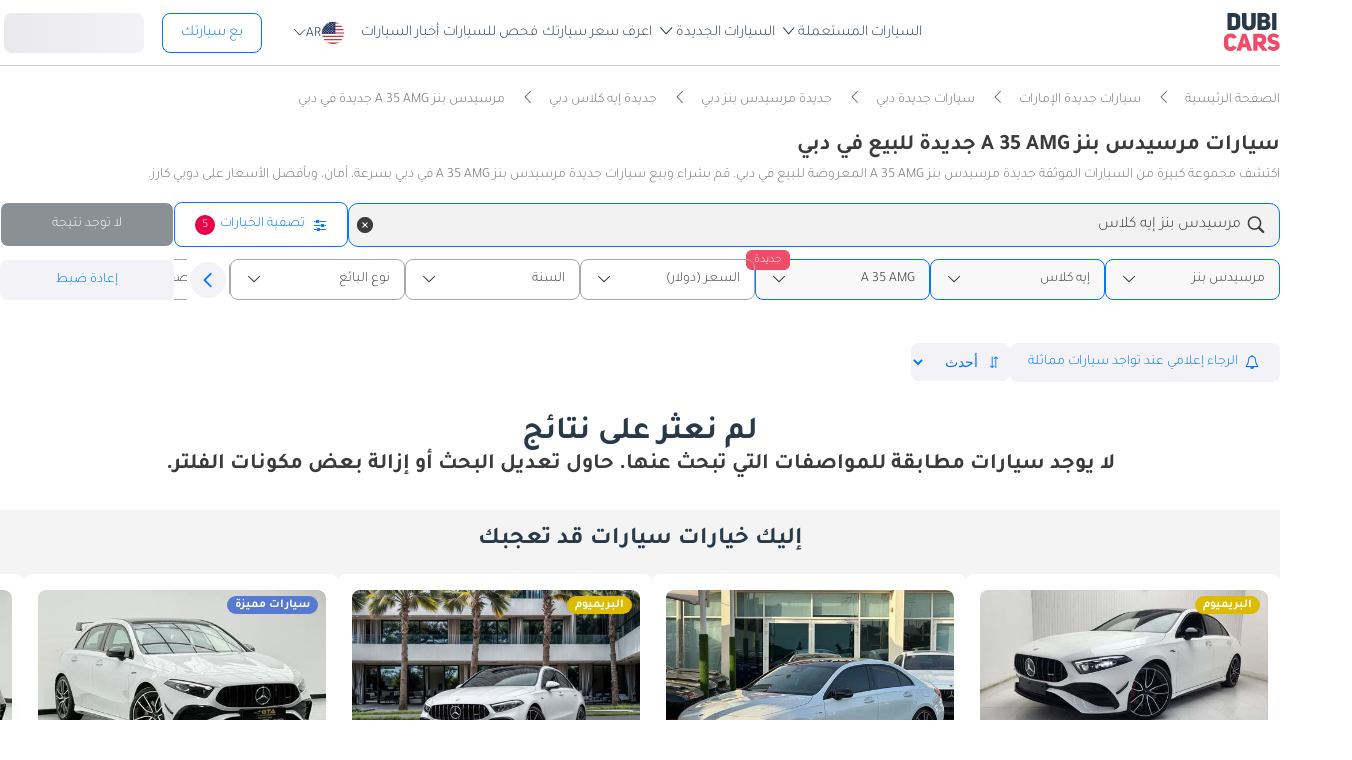

--- FILE ---
content_type: text/javascript; charset=UTF-8
request_url: https://www.dubicars.com/ar/js/v1/models.js?ul=US&v=21c4ed841b1520229cce77b5fbd202f1
body_size: 16458
content:
dubicars.models = {"105":[{"key":1556,"value":"86","name_en":"86","group_id":null},{"key":3253,"value":"bZ3","name_en":"bZ3","group_id":null},{"key":4157,"value":"BZ3X","name_en":"BZ3X","group_id":null},{"key":3092,"value":"bZ4X","name_en":"bZ4X","group_id":null},{"key":4359,"value":"bZ5","name_en":"bZ5","group_id":null},{"key":2362,"value":"CHR","name_en":"CHR","group_id":null},{"key":1540,"value":"Runner4","name_en":"Runner4","group_id":null},{"key":1848,"value":"\u0623\u0641\u0627\u0646\u0632\u0627","name_en":"\u0623\u0641\u0627\u0646\u0632\u0627","group_id":null},{"key":1892,"value":"\u0623\u0644\u0641\u0627\u0631\u062f","name_en":"\u0623\u0644\u0641\u0627\u0631\u062f","group_id":null},{"key":1578,"value":"\u0623\u0648\u0631\u0628\u0627\u0646 \u0643\u0631\u0648\u0632\u0631","name_en":"\u0623\u0648\u0631\u0628\u0627\u0646 \u0643\u0631\u0648\u0632\u0631","group_id":null},{"key":1974,"value":"\u0623\u0648\u0631\u064a\u0648\u0646","name_en":"\u0623\u0648\u0631\u064a\u0648\u0646","group_id":null},{"key":1555,"value":"\u0625\u0641 \u062c\u064a \u0643\u0631\u0648\u0632\u0631","name_en":"\u0625\u0641 \u062c\u064a \u0643\u0631\u0648\u0632\u0631","group_id":null},{"key":1787,"value":"\u0625\u064a\u0646\u0648\u0641\u0627","name_en":"\u0625\u064a\u0646\u0648\u0641\u0627","group_id":null},{"key":1543,"value":"\u0627\u0641\u0627\u0644\u0648\u0646","name_en":"\u0627\u0641\u0627\u0644\u0648\u0646","group_id":null},{"key":1781,"value":"\u0628\u0631\u0627\u062f\u0648","name_en":"\u0628\u0631\u0627\u062f\u0648","group_id":null},{"key":1567,"value":"\u0628\u0631\u064a\u0627\u0633","name_en":"\u0628\u0631\u064a\u0627\u0633","group_id":null},{"key":1568,"value":"\u0628\u0631\u064a\u0627\u0633 \u0628\u0644\u0633","name_en":"\u0628\u0631\u064a\u0627\u0633 \u0628\u0644\u0633","group_id":null},{"key":1566,"value":"\u0628\u0631\u064a\u0641\u064a\u0627","name_en":"\u0628\u0631\u064a\u0641\u064a\u0627","group_id":null},{"key":1895,"value":"\u0628\u064a\u0644\u062a\u0627","name_en":"\u0628\u064a\u0644\u062a\u0627","group_id":null},{"key":1575,"value":"\u062a\u0627\u0643\u0648\u0645\u0627","name_en":"\u062a\u0627\u0643\u0648\u0645\u0627","group_id":null},{"key":4194,"value":"\u062a\u0627\u0645\u0627\u0631\u0627\u0648","name_en":"\u062a\u0627\u0645\u0627\u0631\u0627\u0648","group_id":null},{"key":1577,"value":"\u062a\u0627\u0646\u062f\u0631\u0627","name_en":"\u062a\u0627\u0646\u062f\u0631\u0627","group_id":null},{"key":2032,"value":"\u062a\u0627\u0648\u0646\u0627\u0633","name_en":"\u062a\u0627\u0648\u0646\u0627\u0633","group_id":null},{"key":2642,"value":"\u062c\u0631\u0627\u0641\u064a\u0646\u0627","name_en":"\u062c\u0631\u0627\u0641\u064a\u0646\u0627","group_id":null},{"key":3268,"value":"\u062c\u0631\u0627\u0646\u062f \u0647\u0627\u064a\u0644\u0627\u0646\u062f\u0631","name_en":"\u062c\u0631\u0627\u0646\u062f \u0647\u0627\u064a\u0644\u0627\u0646\u062f\u0631","group_id":null},{"key":1919,"value":"\u0631\u0627\u0634","name_en":"\u0631\u0627\u0634","group_id":null},{"key":1570,"value":"\u0631\u0627\u0641 \u0664","name_en":"\u0631\u0627\u0641 \u0664","group_id":null},{"key":2109,"value":"\u0631\u0648\u0645\u064a\u0648\u0646","name_en":"\u0631\u0648\u0645\u064a\u0648\u0646","group_id":null},{"key":2887,"value":"\u0631\u064a\u0632","name_en":"\u0631\u064a\u0632","group_id":null},{"key":1573,"value":"\u0633\u062a\u0627\u0631\u0644\u062a","name_en":"\u0633\u062a\u0627\u0631\u0644\u062a","group_id":null},{"key":2166,"value":"\u0633\u0646\u0634\u0631\u064a","name_en":"\u0633\u0646\u0634\u0631\u064a","group_id":null},{"key":1574,"value":"\u0633\u0648\u0628\u0631\u0627","name_en":"\u0633\u0648\u0628\u0631\u0627","group_id":null},{"key":1571,"value":"\u0633\u064a\u0643\u0648\u064a\u0627","name_en":"\u0633\u064a\u0643\u0648\u064a\u0627","group_id":null},{"key":1944,"value":"\u0633\u064a\u0644\u0633\u064a\u0648\u0631","name_en":"\u0633\u064a\u0644\u0633\u064a\u0648\u0631","group_id":null},{"key":1572,"value":"\u0633\u064a\u064a\u0646\u0627","name_en":"\u0633\u064a\u064a\u0646\u0627","group_id":null},{"key":1897,"value":"\u0641\u0627\u0646\u062c\u0627\u0631\u062f","name_en":"\u0641\u0627\u0646\u062c\u0627\u0631\u062f","group_id":null},{"key":3816,"value":"\u0641\u0631\u0648\u0646\u062a\u0644\u0627\u0646\u062f\u0631","name_en":"\u0641\u0631\u0648\u0646\u062a\u0644\u0627\u0646\u062f\u0631","group_id":null},{"key":1697,"value":"\u0641\u0648\u0631\u062a\u0648\u0646\u0631","name_en":"\u0641\u0648\u0631\u062a\u0648\u0646\u0631","group_id":null},{"key":2141,"value":"\u0641\u0648\u0631\u0643 \u0644\u064a\u0641\u062a","name_en":"\u0641\u0648\u0631\u0643 \u0644\u064a\u0641\u062a","group_id":null},{"key":3167,"value":"\u0641\u064a\u0644\u0648\u0632","name_en":"\u0641\u064a\u0644\u0648\u0632","group_id":null},{"key":1820,"value":"\u0641\u064a\u0646\u0632\u0627","name_en":"\u0641\u064a\u0646\u0632\u0627","group_id":null},{"key":1547,"value":"\u0643\u0627\u0645\u0631\u064a","name_en":"\u0643\u0627\u0645\u0631\u064a","group_id":null},{"key":1553,"value":"\u0643\u0631\u0627\u0648\u0646","name_en":"\u0643\u0631\u0627\u0648\u0646","group_id":null},{"key":1896,"value":"\u0643\u0644\u0648\u062c\u064a\u0631","name_en":"\u0643\u0644\u0648\u062c\u064a\u0631","group_id":null},{"key":1550,"value":"\u0643\u0648\u0631\u0648\u0644\u0627","name_en":"\u0643\u0648\u0631\u0648\u0644\u0627","group_id":null},{"key":2842,"value":"\u0643\u0648\u0631\u0648\u0644\u0627 \u0643\u0631\u0648\u0633","name_en":"\u0643\u0648\u0631\u0648\u0644\u0627 \u0643\u0631\u0648\u0633","group_id":null},{"key":2043,"value":"\u0643\u0648\u0633\u062a\u0631","name_en":"\u0643\u0648\u0633\u062a\u0631","group_id":null},{"key":1561,"value":"\u0644\u0627\u0646\u062f \u0643\u0631\u0648\u0632\u0631","name_en":"\u0644\u0627\u0646\u062f \u0643\u0631\u0648\u0632\u0631","group_id":null},{"key":3450,"value":"\u0644\u0627\u0646\u062f \u0643\u0631\u0648\u0632\u0631 70","name_en":"\u0644\u0627\u0646\u062f \u0643\u0631\u0648\u0632\u0631 70","group_id":null},{"key":2034,"value":"\u0644\u0627\u0646\u062f \u0643\u0631\u0648\u0632\u0631 \u0628\u064a\u0643 \u0622\u0628","name_en":"\u0644\u0627\u0646\u062f \u0643\u0631\u0648\u0632\u0631 \u0628\u064a\u0643 \u0622\u0628","group_id":null},{"key":1562,"value":"\u0644\u0627\u064a\u062a \u0622\u064a\u0633","name_en":"\u0644\u0627\u064a\u062a \u0622\u064a\u0633","group_id":null},{"key":3711,"value":"\u0644\u064a\u0641\u064a\u0646","name_en":"\u0644\u064a\u0641\u064a\u0646","group_id":null},{"key":1884,"value":"\u0646\u0648\u0627\u0647","name_en":"\u0646\u0648\u0627\u0647","group_id":null},{"key":1880,"value":"\u0647\u0627\u0631\u064a\u0627\u0631","name_en":"\u0647\u0627\u0631\u064a\u0627\u0631","group_id":null},{"key":1557,"value":"\u0647\u0627\u064a\u0627\u0633","name_en":"\u0647\u0627\u064a\u0627\u0633","group_id":null},{"key":1558,"value":"\u0647\u0627\u064a\u0644\u0627\u0646\u062f\u0631","name_en":"\u0647\u0627\u064a\u0644\u0627\u0646\u062f\u0631","group_id":null},{"key":1559,"value":"\u0647\u064a\u0644\u0648\u0643\u0633","name_en":"\u0647\u064a\u0644\u0648\u0643\u0633","group_id":null},{"key":3957,"value":"\u0648\u0627\u064a\u0644\u062f\u0644\u0627\u0646\u062f\u0631","name_en":"\u0648\u0627\u064a\u0644\u062f\u0644\u0627\u0646\u062f\u0631","group_id":null},{"key":1581,"value":"\u064a\u0627\u0631\u0633","name_en":"\u064a\u0627\u0631\u0633","group_id":null},{"key":3150,"value":"\u064a\u0627\u0631\u0633 \u0643\u0631\u0648\u0633","name_en":"\u064a\u0627\u0631\u0633 \u0643\u0631\u0648\u0633","group_id":null}],"69":[{"key":"g497","value":"170\/180\/190","name_en":"170\/180\/190"},{"key":"g498","value":"200\/220\/230","name_en":"200\/220\/230"},{"key":"g499","value":"240\/260\/280","name_en":"240\/260\/280"},{"key":"g501","value":"300\/350\/380","name_en":"300\/350\/380"},{"key":"g504","value":"420\/450","name_en":"420\/450"},{"key":"g507","value":"560\/600","name_en":"560\/600"},{"key":"g483","value":"\u0625\u0633 \u0625\u0644 \u0622\u0631","name_en":"\u0625\u0633 \u0625\u0644 \u0622\u0631"},{"key":"g485","value":"\u0625\u0633 \u0625\u0644 \u0625\u0633","name_en":"\u0625\u0633 \u0625\u0644 \u0625\u0633"},{"key":"g430","value":"\u0625\u0633 \u0625\u0644 \u0633\u064a \u0643\u0644\u0627\u0633","name_en":"\u0625\u0633 \u0625\u0644 \u0633\u064a \u0643\u0644\u0627\u0633"},{"key":"g410","value":"\u0625\u0633 \u0625\u0644 \u0643\u0644\u0627\u0633","name_en":"\u0625\u0633 \u0625\u0644 \u0643\u0644\u0627\u0633"},{"key":"g411","value":"\u0625\u0633 \u0625\u0644 \u0643\u064a\u0647 \u0643\u0644\u0627\u0633","name_en":"\u0625\u0633 \u0625\u0644 \u0643\u064a\u0647 \u0643\u0644\u0627\u0633"},{"key":"g409","value":"\u0625\u0633 \u0643\u0644\u0627\u0633","name_en":"\u0625\u0633 \u0643\u0644\u0627\u0633"},{"key":"g431","value":"\u0625\u0643\u0633 \u0643\u0644\u0627\u0633","name_en":"\u0625\u0643\u0633 \u0643\u0644\u0627\u0633"},{"key":"g407","value":"\u0625\u0645 \u0625\u0644 \u0643\u0644\u0627\u0633","name_en":"\u0625\u0645 \u0625\u0644 \u0643\u0644\u0627\u0633"},{"key":"g402","value":"\u0625\u064a \u0643\u0644\u0627\u0633","name_en":"\u0625\u064a \u0643\u0644\u0627\u0633"},{"key":"g469","value":"\u0625\u064a \u0643\u064a\u0648 \u0625\u064a","name_en":"\u0625\u064a \u0643\u064a\u0648 \u0625\u064a"},{"key":"g467","value":"\u0625\u064a \u0643\u064a\u0648 \u0625\u064a","name_en":"\u0625\u064a \u0643\u064a\u0648 \u0625\u064a"},{"key":"g464","value":"\u0625\u064a \u0643\u064a\u0648 \u0625\u064a","name_en":"\u0625\u064a \u0643\u064a\u0648 \u0625\u064a"},{"key":"g468","value":"\u0625\u064a \u0643\u064a\u0648 \u0625\u064a","name_en":"\u0625\u064a \u0643\u064a\u0648 \u0625\u064a"},{"key":"g466","value":"\u0625\u064a \u0643\u064a\u0648 \u0625\u064a","name_en":"\u0625\u064a \u0643\u064a\u0648 \u0625\u064a"},{"key":"g465","value":"\u0625\u064a \u0643\u064a\u0648 \u0625\u064a","name_en":"\u0625\u064a \u0643\u064a\u0648 \u0625\u064a"},{"key":"g393","value":"\u0625\u064a\u0647 \u0643\u0644\u0627\u0633","name_en":"\u0625\u064a\u0647 \u0643\u0644\u0627\u0633"},{"key":3941,"value":"\u0627\u064a\u0647 \u0627\u0645 \u062c\u064a \u0648\u0646","name_en":"\u0627\u064a\u0647 \u0627\u0645 \u062c\u064a \u0648\u0646","group_id":null},{"key":"g394","value":"\u0628\u064a \u0643\u0644\u0627\u0633","name_en":"\u0628\u064a \u0643\u0644\u0627\u0633"},{"key":"g429","value":"\u062c\u064a \u0625\u0644 \u0625\u0633","name_en":"\u062c\u064a \u0625\u0644 \u0625\u0633"},{"key":"g423","value":"\u062c\u064a \u0625\u0644 \u0625\u064a","name_en":"\u062c\u064a \u0625\u0644 \u0625\u064a"},{"key":"g506","value":"\u062c\u064a \u0625\u0644 \u0625\u064a \u0643\u0648\u0628\u064a\u0647","name_en":"\u062c\u064a \u0625\u0644 \u0625\u064a \u0643\u0648\u0628\u064a\u0647"},{"key":"g405","value":"\u062c\u064a \u0625\u0644 \u0625\u064a\u0647","name_en":"\u062c\u064a \u0625\u0644 \u0625\u064a\u0647"},{"key":"g446","value":"\u062c\u064a \u0625\u0644 \u0628\u064a","name_en":"\u062c\u064a \u0625\u0644 \u0628\u064a"},{"key":"g432","value":"\u062c\u064a \u0625\u0644 \u0633\u064a","name_en":"\u062c\u064a \u0625\u0644 \u0633\u064a"},{"key":"g505","value":"\u062c\u064a \u0625\u0644 \u0633\u064a \u0643\u0648\u0628\u064a\u0647","name_en":"\u062c\u064a \u0625\u0644 \u0633\u064a \u0643\u0648\u0628\u064a\u0647"},{"key":"g404","value":"\u062c\u064a \u0625\u0644 \u0643\u0644\u0627\u0633","name_en":"\u062c\u064a \u0625\u0644 \u0643\u0644\u0627\u0633"},{"key":"g406","value":"\u062c\u064a \u0625\u0644 \u0643\u064a\u0647 \u0643\u0644\u0627\u0633","name_en":"\u062c\u064a \u0625\u0644 \u0643\u064a\u0647 \u0643\u0644\u0627\u0633"},{"key":"g495","value":"\u062c\u064a \u062a\u064a","name_en":"\u062c\u064a \u062a\u064a"},{"key":"g403","value":"\u062c\u064a \u0643\u0644\u0627\u0633","name_en":"\u062c\u064a \u0643\u0644\u0627\u0633"},{"key":"g487","value":"\u0633\u0628\u0631\u064a\u0646\u062a\u0631","name_en":"\u0633\u0628\u0631\u064a\u0646\u062a\u0631"},{"key":"g401","value":"\u0633\u064a \u0625\u0644 \u0625\u0633 \u0643\u0644\u0627\u0633","name_en":"\u0633\u064a \u0625\u0644 \u0625\u0633 \u0643\u0644\u0627\u0633"},{"key":"g398","value":"\u0633\u064a \u0625\u0644 \u0625\u064a\u0647 \u0643\u0644\u0627\u0633","name_en":"\u0633\u064a \u0625\u0644 \u0625\u064a\u0647 \u0643\u0644\u0627\u0633"},{"key":"g397","value":"\u0633\u064a \u0625\u0644 \u0643\u0644\u0627\u0633","name_en":"\u0633\u064a \u0625\u0644 \u0643\u0644\u0627\u0633"},{"key":"g400","value":"\u0633\u064a \u0625\u0644 \u0643\u064a\u0647 \u0643\u0644\u0627\u0633","name_en":"\u0633\u064a \u0625\u0644 \u0643\u064a\u0647 \u0643\u0644\u0627\u0633"},{"key":"g395","value":"\u0633\u064a \u0643\u0644\u0627\u0633","name_en":"\u0633\u064a \u0643\u0644\u0627\u0633"},{"key":1080,"value":"\u0641\u064a\u0627\u0646\u0648","name_en":"\u0641\u064a\u0627\u0646\u0648","group_id":null},{"key":1081,"value":"\u0641\u064a\u062a\u0648","name_en":"\u0641\u064a\u062a\u0648","group_id":null},{"key":"g412","value":"\u0641\u064a \u0643\u0644\u0627\u0633","name_en":"\u0641\u064a \u0643\u0644\u0627\u0633"},{"key":2098,"value":"\u064a\u0648\u0646\u064a\u0645\u0648\u062c","name_en":"\u064a\u0648\u0646\u064a\u0645\u0648\u062c","group_id":null}],"75":[{"key":1171,"value":"350Z","name_en":"350Z","group_id":null},{"key":1172,"value":"370Z","name_en":"370Z","group_id":null},{"key":2211,"value":"MK210","name_en":"MK210","group_id":null},{"key":3191,"value":"Z","name_en":"Z","group_id":null},{"key":1176,"value":"\u0623\u0631\u0645\u0627\u062f\u0627","name_en":"\u0623\u0631\u0645\u0627\u062f\u0627","group_id":null},{"key":1175,"value":"\u0623\u0644\u062a\u064a\u0645\u0627","name_en":"\u0623\u0644\u062a\u064a\u0645\u0627","group_id":null},{"key":1218,"value":"\u0623\u0648\u0631\u0641\u0627\u0646","name_en":"\u0623\u0648\u0631\u0641\u0627\u0646","group_id":null},{"key":1220,"value":"\u0625\u0643\u0633 \u062a\u0631\u064a\u0644","name_en":"\u0625\u0643\u0633 \u062a\u0631\u064a\u0644","group_id":null},{"key":1721,"value":"\u0625\u0643\u0633\u062a\u064a\u0631\u0627","name_en":"\u0625\u0643\u0633\u062a\u064a\u0631\u0627","group_id":null},{"key":1200,"value":"\u0628\u0627\u062a\u0631\u0648\u0644","name_en":"\u0628\u0627\u062a\u0631\u0648\u0644","group_id":null},{"key":2006,"value":"\u0628\u0627\u062a\u0631\u0648\u0644 \u0633\u0641\u0627\u0631\u064a","name_en":"\u0628\u0627\u062a\u0631\u0648\u0644 \u0633\u0641\u0627\u0631\u064a","group_id":null},{"key":2332,"value":"\u0628\u0627\u062a\u0631\u0648\u0644 \u0633\u0648\u0628\u0631 \u0633\u0641\u0627\u0631\u064a","name_en":"\u0628\u0627\u062a\u0631\u0648\u0644 \u0633\u0648\u0628\u0631 \u0633\u0641\u0627\u0631\u064a","group_id":null},{"key":1199,"value":"\u0628\u0627\u062b\u0641\u0627\u064a\u0646\u062f\u0631","name_en":"\u0628\u0627\u062b\u0641\u0627\u064a\u0646\u062f\u0631","group_id":null},{"key":1203,"value":"\u0628\u0631\u0627\u064a\u0631\u064a","name_en":"\u0628\u0631\u0627\u064a\u0631\u064a","group_id":null},{"key":1201,"value":"\u0628\u064a\u0643 \u0622\u0628","name_en":"\u0628\u064a\u0643 \u0622\u0628","group_id":null},{"key":1215,"value":"\u062a\u064a\u062f\u0627","name_en":"\u062a\u064a\u062f\u0627","group_id":null},{"key":1186,"value":"\u062c\u0648\u0643","name_en":"\u062c\u0648\u0643","group_id":null},{"key":1184,"value":"\u062c\u064a \u062a\u064a \u0627\u0631","name_en":"\u062c\u064a \u062a\u064a \u0627\u0631","group_id":null},{"key":2005,"value":"\u0631\u0648\u062c","name_en":"\u0631\u0648\u062c","group_id":null},{"key":1209,"value":"\u0633\u0646\u062a\u0631\u0627","name_en":"\u0633\u0646\u062a\u0631\u0627","group_id":null},{"key":2067,"value":"\u0633\u064a\u0641\u064a\u0644\u064a\u0627\u0646","name_en":"\u0633\u064a\u0641\u064a\u0644\u064a\u0627\u0646","group_id":null},{"key":2889,"value":"\u0633\u064a\u0644\u0641\u064a","name_en":"\u0633\u064a\u0644\u0641\u064a","group_id":null},{"key":1213,"value":"\u0635\u0646\u064a","name_en":"\u0635\u0646\u064a","group_id":null},{"key":1183,"value":"\u0641\u0631\u0648\u0646\u062a\u064a\u0631","name_en":"\u0641\u0631\u0648\u0646\u062a\u064a\u0631","group_id":null},{"key":1929,"value":"\u0641\u064a\u0631\u0633\u0627","name_en":"\u0641\u064a\u0631\u0633\u0627","group_id":null},{"key":1956,"value":"\u0643\u0627\u0631\u0627\u0641\u0627\u0646","name_en":"\u0643\u0627\u0631\u0627\u0641\u0627\u0646","group_id":null},{"key":1206,"value":"\u0643\u0627\u0634\u0643\u0627\u064a","name_en":"\u0643\u0627\u0634\u0643\u0627\u064a","group_id":null},{"key":2327,"value":"\u0643\u064a\u0643\u0633","name_en":"\u0643\u064a\u0643\u0633","group_id":null},{"key":1190,"value":"\u0644\u064a\u0641","name_en":"\u0644\u064a\u0641","group_id":null},{"key":3247,"value":"\u0645\u0627\u063a\u0646\u064a\u062a","name_en":"\u0645\u0627\u063a\u0646\u064a\u062a","group_id":null},{"key":1191,"value":"\u0645\u0627\u0643\u0633\u064a\u0645\u0627","name_en":"\u0645\u0627\u0643\u0633\u064a\u0645\u0627","group_id":null},{"key":1192,"value":"\u0645\u064a\u0643\u0631\u0627","name_en":"\u0645\u064a\u0643\u0631\u0627","group_id":null},{"key":1193,"value":"\u0645\u064a\u0648\u0631\u0627\u0646\u0648","name_en":"\u0645\u064a\u0648\u0631\u0627\u0646\u0648","group_id":null},{"key":1194,"value":"\u0646\u0627\u0641\u0627\u0631\u0627","name_en":"\u0646\u0627\u0641\u0627\u0631\u0627","group_id":null},{"key":2230,"value":"\u064a\u0648\u0646\u0627\u064a\u062a\u062f \u062f\u064a\u0632\u0644","name_en":"\u064a\u0648\u0646\u0627\u064a\u062a\u062f \u062f\u064a\u0632\u0644","group_id":null}],"99":[{"key":3169,"value":"EECO","name_en":"EECO","group_id":null},{"key":1508,"value":"\u0623\u0644\u062a\u0648","name_en":"\u0623\u0644\u062a\u0648","group_id":null},{"key":2791,"value":"\u0627\u0633\u0628\u0631\u064a\u0633\u0648","name_en":"\u0627\u0633\u0628\u0631\u064a\u0633\u0648","group_id":null},{"key":2106,"value":"\u0627\u064a\u0631\u062a\u064a\u063a\u0627","name_en":"\u0627\u064a\u0631\u062a\u064a\u063a\u0627","group_id":null},{"key":1509,"value":"\u0628\u0627\u0644\u064a\u0646\u0648","name_en":"\u0628\u0627\u0644\u064a\u0646\u0648","group_id":null},{"key":1512,"value":"\u062c\u0631\u0627\u0646\u062f \u0641\u064a\u062a\u0627\u0631\u0627","name_en":"\u062c\u0631\u0627\u0646\u062f \u0641\u064a\u062a\u0627\u0631\u0627","group_id":null},{"key":1783,"value":"\u062c\u064a\u0645\u0646\u064a","name_en":"\u062c\u064a\u0645\u0646\u064a","group_id":null},{"key":2710,"value":"\u062f\u0632\u0627\u064a\u0631","name_en":"\u062f\u0632\u0627\u064a\u0631","group_id":null},{"key":1520,"value":"\u0633\u0648\u0628\u0631 \u0643\u0627\u0631\u064a","name_en":"\u0633\u0648\u0628\u0631 \u0643\u0627\u0631\u064a","group_id":null},{"key":1521,"value":"\u0633\u0648\u064a\u0641\u062a","name_en":"\u0633\u0648\u064a\u0641\u062a","group_id":null},{"key":2368,"value":"\u0633\u064a\u0627\u0632","name_en":"\u0633\u064a\u0627\u0632","group_id":null},{"key":1934,"value":"\u0633\u064a\u0644\u064a\u0631\u064a\u0648","name_en":"\u0633\u064a\u0644\u064a\u0631\u064a\u0648","group_id":null},{"key":3245,"value":"\u0641\u0631\u0648\u0646\u0643\u0633","name_en":"\u0641\u0631\u0648\u0646\u0643\u0633","group_id":null},{"key":1524,"value":"\u0641\u064a\u062a\u0627\u0631\u0627","name_en":"\u0641\u064a\u062a\u0627\u0631\u0627","group_id":null},{"key":1511,"value":"\u0643\u0627\u0631\u064a","name_en":"\u0643\u0627\u0631\u064a","group_id":null}],"59":[{"key":736,"value":"CT 200h","name_en":"CT 200h","group_id":null},{"key":4380,"value":"LBX","name_en":"LBX","group_id":null},{"key":"g472","value":"LC series","name_en":"LC series"},{"key":2395,"value":"&nbsp;&nbsp;&nbsp;&nbsp;LC 500","name_en":"&nbsp;&nbsp;&nbsp;&nbsp;LC 500","group_id":472},{"key":3728,"value":"&nbsp;&nbsp;&nbsp;&nbsp;LC500 \u0643\u0627\u0628\u0631\u064a\u0648\u0644\u064a\u0647","name_en":"&nbsp;&nbsp;&nbsp;&nbsp;LC500 \u0643\u0627\u0628\u0631\u064a\u0648\u0644\u064a\u0647","group_id":472},{"key":"g435","value":"TX Series","name_en":"TX Series"},{"key":3305,"value":"&nbsp;&nbsp;&nbsp;&nbsp;TX 350","name_en":"&nbsp;&nbsp;&nbsp;&nbsp;TX 350","group_id":435},{"key":3307,"value":"&nbsp;&nbsp;&nbsp;&nbsp;TX 500h","name_en":"&nbsp;&nbsp;&nbsp;&nbsp;TX 500h","group_id":435},{"key":"g392","value":"\u0622\u0631 \u0625\u0643\u0633","name_en":"\u0622\u0631 \u0625\u0643\u0633"},{"key":2399,"value":"&nbsp;&nbsp;&nbsp;&nbsp;RX200t","name_en":"&nbsp;&nbsp;&nbsp;&nbsp;RX200t","group_id":392},{"key":1941,"value":"&nbsp;&nbsp;&nbsp;&nbsp;RX 270","name_en":"&nbsp;&nbsp;&nbsp;&nbsp;RX 270","group_id":392},{"key":761,"value":"&nbsp;&nbsp;&nbsp;&nbsp;RX 350","name_en":"&nbsp;&nbsp;&nbsp;&nbsp;RX 350","group_id":392},{"key":3299,"value":"&nbsp;&nbsp;&nbsp;&nbsp;RX 350h","name_en":"&nbsp;&nbsp;&nbsp;&nbsp;RX 350h","group_id":392},{"key":763,"value":"&nbsp;&nbsp;&nbsp;&nbsp;RX450h","name_en":"&nbsp;&nbsp;&nbsp;&nbsp;RX450h","group_id":392},{"key":3120,"value":"&nbsp;&nbsp;&nbsp;&nbsp;RX 500h","name_en":"&nbsp;&nbsp;&nbsp;&nbsp;RX 500h","group_id":392},{"key":"g436","value":"\u0622\u0631 \u0632\u06cc","name_en":"\u0622\u0631 \u0632\u06cc"},{"key":3255,"value":"&nbsp;&nbsp;&nbsp;&nbsp;RZ 450e","name_en":"&nbsp;&nbsp;&nbsp;&nbsp;RZ 450e","group_id":436},{"key":"g428","value":"\u0622\u0631 \u0633\u064a","name_en":"\u0622\u0631 \u0633\u064a"},{"key":2439,"value":"&nbsp;&nbsp;&nbsp;&nbsp;RC 300","name_en":"&nbsp;&nbsp;&nbsp;&nbsp;RC 300","group_id":428},{"key":2022,"value":"&nbsp;&nbsp;&nbsp;&nbsp;RC 350","name_en":"&nbsp;&nbsp;&nbsp;&nbsp;RC 350","group_id":428},{"key":"g390","value":"\u0625\u0644 \u0625\u0633","name_en":"\u0625\u0644 \u0625\u0633"},{"key":754,"value":"&nbsp;&nbsp;&nbsp;&nbsp;LS 430","name_en":"&nbsp;&nbsp;&nbsp;&nbsp;LS 430","group_id":390},{"key":755,"value":"&nbsp;&nbsp;&nbsp;&nbsp;LS 460","name_en":"&nbsp;&nbsp;&nbsp;&nbsp;LS 460","group_id":390},{"key":2403,"value":"&nbsp;&nbsp;&nbsp;&nbsp;LS 500","name_en":"&nbsp;&nbsp;&nbsp;&nbsp;LS 500","group_id":390},{"key":3433,"value":"&nbsp;&nbsp;&nbsp;&nbsp;LS500h","name_en":"&nbsp;&nbsp;&nbsp;&nbsp;LS500h","group_id":390},{"key":756,"value":"&nbsp;&nbsp;&nbsp;&nbsp;LS 600","name_en":"&nbsp;&nbsp;&nbsp;&nbsp;LS 600","group_id":390},{"key":3434,"value":"&nbsp;&nbsp;&nbsp;&nbsp;LS600h","name_en":"&nbsp;&nbsp;&nbsp;&nbsp;LS600h","group_id":390},{"key":"g391","value":"\u0625\u0644 \u0625\u0643\u0633","name_en":"\u0625\u0644 \u0625\u0643\u0633"},{"key":2181,"value":"&nbsp;&nbsp;&nbsp;&nbsp;LX 450","name_en":"&nbsp;&nbsp;&nbsp;&nbsp;LX 450","group_id":391},{"key":757,"value":"&nbsp;&nbsp;&nbsp;&nbsp;LX 470","name_en":"&nbsp;&nbsp;&nbsp;&nbsp;LX 470","group_id":391},{"key":3014,"value":"&nbsp;&nbsp;&nbsp;&nbsp;LX 500","name_en":"&nbsp;&nbsp;&nbsp;&nbsp;LX 500","group_id":391},{"key":758,"value":"&nbsp;&nbsp;&nbsp;&nbsp;LX 570","name_en":"&nbsp;&nbsp;&nbsp;&nbsp;LX 570","group_id":391},{"key":2943,"value":"&nbsp;&nbsp;&nbsp;&nbsp;LX 600","name_en":"&nbsp;&nbsp;&nbsp;&nbsp;LX 600","group_id":391},{"key":3955,"value":"&nbsp;&nbsp;&nbsp;&nbsp;LX 700h","name_en":"&nbsp;&nbsp;&nbsp;&nbsp;LX 700h","group_id":391},{"key":"g439","value":"\u0625\u0644 \u0625\u0645","name_en":"\u0625\u0644 \u0625\u0645"},{"key":3304,"value":"&nbsp;&nbsp;&nbsp;&nbsp;LM 350h","name_en":"&nbsp;&nbsp;&nbsp;&nbsp;LM 350h","group_id":439},{"key":"g427","value":"\u0625\u0646 \u0625\u0643\u0633","name_en":"\u0625\u0646 \u0625\u0643\u0633"},{"key":2065,"value":"&nbsp;&nbsp;&nbsp;&nbsp;NX200t","name_en":"&nbsp;&nbsp;&nbsp;&nbsp;NX200t","group_id":427},{"key":3042,"value":"&nbsp;&nbsp;&nbsp;&nbsp;NX 250","name_en":"&nbsp;&nbsp;&nbsp;&nbsp;NX 250","group_id":427},{"key":2215,"value":"&nbsp;&nbsp;&nbsp;&nbsp;NX 300","name_en":"&nbsp;&nbsp;&nbsp;&nbsp;NX 300","group_id":427},{"key":2988,"value":"&nbsp;&nbsp;&nbsp;&nbsp;NX350","name_en":"&nbsp;&nbsp;&nbsp;&nbsp;NX350","group_id":427},{"key":3554,"value":"&nbsp;&nbsp;&nbsp;&nbsp;NX350h","name_en":"&nbsp;&nbsp;&nbsp;&nbsp;NX350h","group_id":427},{"key":"g387","value":"\u0625\u064a \u0625\u0633","name_en":"\u0625\u064a \u0625\u0633"},{"key":1732,"value":"&nbsp;&nbsp;&nbsp;&nbsp;ES 250","name_en":"&nbsp;&nbsp;&nbsp;&nbsp;ES 250","group_id":387},{"key":737,"value":"&nbsp;&nbsp;&nbsp;&nbsp;ES 300","name_en":"&nbsp;&nbsp;&nbsp;&nbsp;ES 300","group_id":387},{"key":3429,"value":"&nbsp;&nbsp;&nbsp;&nbsp;ES300h","name_en":"&nbsp;&nbsp;&nbsp;&nbsp;ES300h","group_id":387},{"key":738,"value":"&nbsp;&nbsp;&nbsp;&nbsp;ES 330","name_en":"&nbsp;&nbsp;&nbsp;&nbsp;ES 330","group_id":387},{"key":739,"value":"&nbsp;&nbsp;&nbsp;&nbsp;ES 350","name_en":"&nbsp;&nbsp;&nbsp;&nbsp;ES 350","group_id":387},{"key":"g389","value":"\u0625\u064a \u0625\u0633","name_en":"\u0625\u064a \u0625\u0633"},{"key":748,"value":"&nbsp;&nbsp;&nbsp;&nbsp;IS200t","name_en":"&nbsp;&nbsp;&nbsp;&nbsp;IS200t","group_id":389},{"key":749,"value":"&nbsp;&nbsp;&nbsp;&nbsp;IS 250","name_en":"&nbsp;&nbsp;&nbsp;&nbsp;IS 250","group_id":389},{"key":4013,"value":"&nbsp;&nbsp;&nbsp;&nbsp;IS 250C","name_en":"&nbsp;&nbsp;&nbsp;&nbsp;IS 250C","group_id":389},{"key":750,"value":"&nbsp;&nbsp;&nbsp;&nbsp;IS 300","name_en":"&nbsp;&nbsp;&nbsp;&nbsp;IS 300","group_id":389},{"key":3431,"value":"&nbsp;&nbsp;&nbsp;&nbsp;IS300c","name_en":"&nbsp;&nbsp;&nbsp;&nbsp;IS300c","group_id":389},{"key":751,"value":"&nbsp;&nbsp;&nbsp;&nbsp;IS 350","name_en":"&nbsp;&nbsp;&nbsp;&nbsp;IS 350","group_id":389},{"key":3204,"value":"&nbsp;&nbsp;&nbsp;&nbsp;IS 500","name_en":"&nbsp;&nbsp;&nbsp;&nbsp;IS 500","group_id":389},{"key":"g388","value":"\u062c\u064a \u0625\u0633","name_en":"\u062c\u064a \u0625\u0633"},{"key":2338,"value":"&nbsp;&nbsp;&nbsp;&nbsp;GS 200t","name_en":"&nbsp;&nbsp;&nbsp;&nbsp;GS 200t","group_id":388},{"key":740,"value":"&nbsp;&nbsp;&nbsp;&nbsp;GS 250","name_en":"&nbsp;&nbsp;&nbsp;&nbsp;GS 250","group_id":388},{"key":741,"value":"&nbsp;&nbsp;&nbsp;&nbsp;GS 300","name_en":"&nbsp;&nbsp;&nbsp;&nbsp;GS 300","group_id":388},{"key":742,"value":"&nbsp;&nbsp;&nbsp;&nbsp;GS 350","name_en":"&nbsp;&nbsp;&nbsp;&nbsp;GS 350","group_id":388},{"key":"g422","value":"\u062c\u064a \u0625\u0643\u0633","name_en":"\u062c\u064a \u0625\u0643\u0633"},{"key":1806,"value":"&nbsp;&nbsp;&nbsp;&nbsp;GX 460","name_en":"&nbsp;&nbsp;&nbsp;&nbsp;GX 460","group_id":422},{"key":3734,"value":"&nbsp;&nbsp;&nbsp;&nbsp;GX550","name_en":"&nbsp;&nbsp;&nbsp;&nbsp;GX550","group_id":422},{"key":"g433","value":"\u064a\u0648 \u0625\u0643\u0633","name_en":"\u064a\u0648 \u0625\u0643\u0633"},{"key":2529,"value":"&nbsp;&nbsp;&nbsp;&nbsp;UX 200","name_en":"&nbsp;&nbsp;&nbsp;&nbsp;UX 200","group_id":433},{"key":2694,"value":"&nbsp;&nbsp;&nbsp;&nbsp;UX 250h","name_en":"&nbsp;&nbsp;&nbsp;&nbsp;UX 250h","group_id":433},{"key":3778,"value":"&nbsp;&nbsp;&nbsp;&nbsp;UX300h","name_en":"&nbsp;&nbsp;&nbsp;&nbsp;UX300h","group_id":433}],"13":[{"key":4192,"value":"507","name_en":"507","group_id":null},{"key":114,"value":"2002","name_en":"2002","group_id":null},{"key":3911,"value":"E9","name_en":"E9","group_id":null},{"key":3152,"value":"iX","name_en":"iX","group_id":null},{"key":1949,"value":"M1","name_en":"M1","group_id":null},{"key":2255,"value":"M2","name_en":"M2","group_id":null},{"key":173,"value":"M3","name_en":"M3","group_id":null},{"key":1937,"value":"M4","name_en":"M4","group_id":null},{"key":174,"value":"M5","name_en":"M5","group_id":null},{"key":2677,"value":"M550i","name_en":"M550i","group_id":null},{"key":175,"value":"M6","name_en":"M6","group_id":null},{"key":2452,"value":"M8","name_en":"M8","group_id":null},{"key":2697,"value":"M850i","name_en":"M850i","group_id":null},{"key":"g444","value":"X1","name_en":"X1"},{"key":"g510","value":"X2","name_en":"X2"},{"key":"g511","value":"X3","name_en":"X3"},{"key":"g512","value":"X4","name_en":"X4"},{"key":"g513","value":"X5","name_en":"X5"},{"key":"g514","value":"X6","name_en":"X6"},{"key":2581,"value":"X7","name_en":"X7","group_id":null},{"key":3184,"value":"XM","name_en":"XM","group_id":null},{"key":"g424","value":"\u0623\u0644\u0628\u064a\u0646\u0627","name_en":"\u0623\u0644\u0628\u064a\u0646\u0627"},{"key":"g426","value":"\u0627\u0644\u0641\u0626\u0629 Z","name_en":"\u0627\u0644\u0641\u0626\u0629 Z"},{"key":"g379","value":"\u0627\u0644\u0641\u0626\u0629 \u0661","name_en":"\u0627\u0644\u0641\u0626\u0629 \u0661"},{"key":"g380","value":"\u0627\u0644\u0641\u0626\u0629 \u0662","name_en":"\u0627\u0644\u0641\u0626\u0629 \u0662"},{"key":"g381","value":"\u0627\u0644\u0641\u0626\u0629 \u0663","name_en":"\u0627\u0644\u0641\u0626\u0629 \u0663"},{"key":"g382","value":"\u0627\u0644\u0641\u0626\u0629 \u0664","name_en":"\u0627\u0644\u0641\u0626\u0629 \u0664"},{"key":"g383","value":"\u0627\u0644\u0641\u0626\u0629 \u0665","name_en":"\u0627\u0644\u0641\u0626\u0629 \u0665"},{"key":"g384","value":"\u0627\u0644\u0641\u0626\u0629 \u0666","name_en":"\u0627\u0644\u0641\u0626\u0629 \u0666"},{"key":"g385","value":"\u0627\u0644\u0641\u0626\u0629 \u0667","name_en":"\u0627\u0644\u0641\u0626\u0629 \u0667"},{"key":"g413","value":"\u0627\u0644\u0641\u0626\u0629 \u0668","name_en":"\u0627\u0644\u0641\u0626\u0629 \u0668"}],"45":[{"key":576,"value":"H-1","name_en":"H-1","group_id":null},{"key":574,"value":"H 100","name_en":"H 100","group_id":null},{"key":577,"value":"H1 \u0633\u062a\u0627\u0631\u064a\u0643\u0633","name_en":"H1 \u0633\u062a\u0627\u0631\u064a\u0643\u0633","group_id":null},{"key":578,"value":"i10","name_en":"i10","group_id":null},{"key":580,"value":"i30","name_en":"i30","group_id":null},{"key":566,"value":"\u0623\u0632\u064a\u0631\u0627","name_en":"\u0623\u0632\u064a\u0631\u0627","group_id":null},{"key":564,"value":"\u0623\u0643\u0633\u0646\u062a","name_en":"\u0623\u0643\u0633\u0646\u062a","group_id":null},{"key":568,"value":"\u0625\u0644\u0627\u0646\u062a\u0631\u0627","name_en":"\u0625\u0644\u0627\u0646\u062a\u0631\u0627","group_id":null},{"key":2178,"value":"\u0627\u0641\u0627\u0646\u062a\u064a","name_en":"\u0627\u0641\u0627\u0646\u062a\u064a","group_id":null},{"key":2621,"value":"\u0627\u064a\u0631\u0648","name_en":"\u0627\u064a\u0631\u0648","group_id":null},{"key":2498,"value":"\u0627\u064a\u0648\u0646\u0643","name_en":"\u0627\u064a\u0648\u0646\u0643","group_id":null},{"key":2708,"value":"\u0628\u0627\u0644\u064a\u0633\u0627\u062f","name_en":"\u0628\u0627\u0644\u064a\u0633\u0627\u062f","group_id":null},{"key":2514,"value":"\u0628\u0648\u0631\u062a\u0631 2","name_en":"\u0628\u0648\u0631\u062a\u0631 2","group_id":null},{"key":595,"value":"\u062a\u0648\u0633\u0648\u0646","name_en":"\u062a\u0648\u0633\u0648\u0646","group_id":null},{"key":2687,"value":"\u062c\u0631\u0627\u0646\u062f i10","name_en":"\u062c\u0631\u0627\u0646\u062f i10","group_id":null},{"key":2716,"value":"\u062c\u0631\u0627\u0646\u062f \u0633\u062a\u0627\u0631\u064a\u0643\u0633","name_en":"\u062c\u0631\u0627\u0646\u062f \u0633\u062a\u0627\u0631\u064a\u0643\u0633","group_id":null},{"key":573,"value":"\u062c\u0631\u0627\u0646\u062f\u0648\u0631","name_en":"\u062c\u0631\u0627\u0646\u062f\u0648\u0631","group_id":null},{"key":571,"value":"\u062c\u064a\u0646\u064a\u0633\u0633","name_en":"\u062c\u064a\u0646\u064a\u0633\u0633","group_id":null},{"key":590,"value":"\u0633\u0627\u0646\u062a\u0627 \u0641\u064a","name_en":"\u0633\u0627\u0646\u062a\u0627 \u0641\u064a","group_id":null},{"key":3084,"value":"\u0633\u0627\u0646\u062a\u0627 \u0643\u0631\u0648\u0632","name_en":"\u0633\u0627\u0646\u062a\u0627 \u0643\u0631\u0648\u0632","group_id":null},{"key":591,"value":"\u0633\u0627\u0646\u062a\u0627\u0645\u0648","name_en":"\u0633\u0627\u0646\u062a\u0627\u0645\u0648","group_id":null},{"key":3016,"value":"\u0633\u062a\u0627\u0631\u064a\u0627","name_en":"\u0633\u062a\u0627\u0631\u064a\u0627","group_id":null},{"key":592,"value":"\u0633\u0648\u0646\u0627\u062a\u0627","name_en":"\u0633\u0648\u0646\u0627\u062a\u0627","group_id":null},{"key":1735,"value":"\u0633\u064a\u0646\u062a\u064a\u0646\u064a\u0627\u0644","name_en":"\u0633\u064a\u0646\u062a\u064a\u0646\u064a\u0627\u0644","group_id":null},{"key":2864,"value":"\u0641\u0646\u064a\u0648","name_en":"\u0641\u0646\u064a\u0648","group_id":null},{"key":1734,"value":"\u0641\u064a\u0644\u0648\u0633\u062a\u0631","name_en":"\u0641\u064a\u0644\u0648\u0633\u062a\u0631","group_id":null},{"key":2151,"value":"\u0643\u0631\u064a\u062a\u0627","name_en":"\u0643\u0631\u064a\u062a\u0627","group_id":null},{"key":2508,"value":"\u0643\u0648\u0646\u0627","name_en":"\u0643\u0648\u0646\u0627","group_id":null},{"key":3924,"value":"\u0643\u0648\u0646\u0627 \u0627\u0644\u0643\u062a\u0631\u064a\u0643","name_en":"\u0643\u0648\u0646\u0627 \u0627\u0644\u0643\u062a\u0631\u064a\u0643","group_id":null},{"key":2124,"value":"\u0643\u0648\u0646\u062a\u064a","name_en":"\u0643\u0648\u0646\u062a\u064a","group_id":null},{"key":586,"value":"\u0644\u0627\u0646\u062a\u0631\u0627","name_en":"\u0644\u0627\u0646\u062a\u0631\u0627","group_id":null},{"key":2813,"value":"\u0645\u0627\u064a\u062a\u064a","name_en":"\u0645\u0627\u064a\u062a\u064a","group_id":null},{"key":2999,"value":"\u064a\u0648\u0646\u064a\u0641\u0631\u0633","name_en":"\u064a\u0648\u0646\u064a\u0641\u0631\u0633","group_id":null}],"57":[{"key":"g474","value":"\u0625\u064a \u0643\u064a\u0648 \u0625\u064a","name_en":"\u0625\u064a \u0643\u064a\u0648 \u0625\u064a"},{"key":724,"value":"&nbsp;&nbsp;&nbsp;&nbsp;\u062f\u0633\u0643\u0641\u0631\u064a","name_en":"&nbsp;&nbsp;&nbsp;&nbsp;\u062f\u0633\u0643\u0641\u0631\u064a","group_id":474},{"key":2679,"value":"&nbsp;&nbsp;&nbsp;&nbsp;\u062f\u0633\u0643\u0641\u0631\u064a \u0633\u0628\u0648\u0631\u062a","name_en":"&nbsp;&nbsp;&nbsp;&nbsp;\u062f\u0633\u0643\u0641\u0631\u064a \u0633\u0628\u0648\u0631\u062a","group_id":474},{"key":723,"value":"\u062f\u064a\u0641\u0646\u062f\u0631","name_en":"\u062f\u064a\u0641\u0646\u062f\u0631","group_id":null},{"key":"g420","value":"\u0631\u0627\u0646\u062c \u0631\u0648\u0641\u0631","name_en":"\u0631\u0627\u0646\u062c \u0631\u0648\u0641\u0631"},{"key":727,"value":"&nbsp;&nbsp;&nbsp;&nbsp;\u0631\u0627\u0646\u062c \u0631\u0648\u0641\u0631 \u0625\u064a\u0641\u0648\u0643","name_en":"&nbsp;&nbsp;&nbsp;&nbsp;\u0631\u0627\u0646\u062c \u0631\u0648\u0641\u0631 \u0625\u064a\u0641\u0648\u0643","group_id":420},{"key":3313,"value":"&nbsp;&nbsp;&nbsp;&nbsp;\u0631\u064a\u0646\u062c \u0631\u0648\u0641\u0631","name_en":"&nbsp;&nbsp;&nbsp;&nbsp;\u0631\u064a\u0646\u062c \u0631\u0648\u0641\u0631","group_id":420},{"key":2417,"value":"&nbsp;&nbsp;&nbsp;&nbsp;\u0631\u064a\u0646\u062c \u0631\u0648\u0641\u0631 \u0633\u0628\u0648\u0631\u062a","name_en":"&nbsp;&nbsp;&nbsp;&nbsp;\u0631\u064a\u0646\u062c \u0631\u0648\u0641\u0631 \u0633\u0628\u0648\u0631\u062a","group_id":420},{"key":2391,"value":"&nbsp;&nbsp;&nbsp;&nbsp;\u0631\u064a\u0646\u062c \u0631\u0648\u0641\u0631 \u0641\u064a\u0644\u0627\u0631","name_en":"&nbsp;&nbsp;&nbsp;&nbsp;\u0631\u064a\u0646\u062c \u0631\u0648\u0641\u0631 \u0641\u064a\u0644\u0627\u0631","group_id":420}],"72":[{"key":1131,"value":"ASX","name_en":"ASX","group_id":null},{"key":2956,"value":"FM","name_en":"FM","group_id":null},{"key":1143,"value":"L200","name_en":"L200","group_id":null},{"key":3915,"value":"Xforce","name_en":"Xforce","group_id":null},{"key":1149,"value":"\u0622\u0648\u062a\u0644\u0627\u0646\u062f\u0631","name_en":"\u0622\u0648\u062a\u0644\u0627\u0646\u062f\u0631","group_id":null},{"key":2792,"value":"\u0625\u0643\u0633\u0628\u0627\u0646\u062f\u0631","name_en":"\u0625\u0643\u0633\u0628\u0627\u0646\u062f\u0631","group_id":null},{"key":4244,"value":"\u0625\u0643\u0633\u0628\u0627\u0646\u062f\u0631 \u0643\u0631\u0648\u0633","name_en":"\u0625\u0643\u0633\u0628\u0627\u0646\u062f\u0631 \u0643\u0631\u0648\u0633","group_id":null},{"key":1138,"value":"\u0625\u0643\u0644\u0628\u0633","name_en":"\u0625\u0643\u0644\u0628\u0633","group_id":null},{"key":2564,"value":"\u0625\u0643\u0644\u0628\u0633 \u0643\u0631\u0648\u0633","name_en":"\u0625\u0643\u0644\u0628\u0633 \u0643\u0631\u0648\u0633","group_id":null},{"key":1768,"value":"\u0625\u064a\u0641\u0648","name_en":"\u0625\u064a\u0641\u0648","group_id":null},{"key":2161,"value":"\u0627\u062a\u0631\u0627\u062c","name_en":"\u0627\u062a\u0631\u0627\u062c","group_id":null},{"key":1150,"value":"\u0628\u0627\u062c\u064a\u0631\u0648","name_en":"\u0628\u0627\u062c\u064a\u0631\u0648","group_id":null},{"key":4316,"value":"\u0628\u0627\u062c\u064a\u0631\u0648 \u0633\u0628\u0648\u0631\u062a","name_en":"\u0628\u0627\u062c\u064a\u0631\u0648 \u0633\u0628\u0648\u0631\u062a","group_id":null},{"key":1926,"value":"\u0628\u0627\u062c\u064a\u0631\u0648 \u0645\u064a\u0646\u064a","name_en":"\u0628\u0627\u062c\u064a\u0631\u0648 \u0645\u064a\u0646\u064a","group_id":null},{"key":1995,"value":"\u062a\u0631\u064a\u062a\u0648\u0646","name_en":"\u062a\u0631\u064a\u062a\u0648\u0646","group_id":null},{"key":2125,"value":"\u0631\u0648\u0632\u0627","name_en":"\u0631\u0648\u0632\u0627","group_id":null},{"key":2748,"value":"\u0641\u0627\u064a\u062a\u0631","name_en":"\u0641\u0627\u064a\u062a\u0631","group_id":null},{"key":2784,"value":"\u0643\u0627\u0646\u062a\u0631 \u0641\u0627\u0646","name_en":"\u0643\u0627\u0646\u062a\u0631 \u0641\u0627\u0646","group_id":null},{"key":1146,"value":"\u0644\u0627\u0646\u0633\u0631","name_en":"\u0644\u0627\u0646\u0633\u0631","group_id":null},{"key":3446,"value":"\u0644\u0627\u0646\u0633\u0631 EX","name_en":"\u0644\u0627\u0646\u0633\u0631 EX","group_id":null},{"key":1148,"value":"\u0645\u0648\u0646\u062a\u064a\u0631\u0648","name_en":"\u0645\u0648\u0646\u062a\u064a\u0631\u0648","group_id":null},{"key":3447,"value":"\u0645\u0648\u0646\u062a\u064a\u0631\u0648 \u0633\u0628\u0648\u0631\u062a","name_en":"\u0645\u0648\u0646\u062a\u064a\u0631\u0648 \u0633\u0628\u0648\u0631\u062a","group_id":null},{"key":1147,"value":"\u0645\u064a\u0631\u0627\u062c","name_en":"\u0645\u064a\u0631\u0627\u062c","group_id":null}],"52":[{"key":657,"value":"K2700","name_en":"K2700","group_id":null},{"key":2939,"value":"K3","name_en":"K3","group_id":null},{"key":4121,"value":"K4","name_en":"K4","group_id":null},{"key":2180,"value":"K4000","name_en":"K4000","group_id":null},{"key":2768,"value":"K5","name_en":"K5","group_id":null},{"key":3338,"value":"K7","name_en":"K7","group_id":null},{"key":3037,"value":"K8","name_en":"K8","group_id":null},{"key":2590,"value":"K900","name_en":"K900","group_id":null},{"key":4003,"value":"KX1","name_en":"KX1","group_id":null},{"key":3168,"value":"S \u062a\u0648\u0646\u064a\u0643","name_en":"S \u062a\u0648\u0646\u064a\u0643","group_id":null},{"key":663,"value":"\u0623\u0648\u0628\u062a\u064a\u0645\u0627","name_en":"\u0623\u0648\u0628\u062a\u064a\u0645\u0627","group_id":null},{"key":2261,"value":"\u0628\u0648\u0646\u063a\u0648","name_en":"\u0628\u0648\u0646\u063a\u0648","group_id":null},{"key":2733,"value":"\u0628\u064a\u062c\u0627\u0633","name_en":"\u0628\u064a\u062c\u0627\u0633","group_id":null},{"key":664,"value":"\u0628\u064a\u0643\u0627\u0646\u062a\u0648","name_en":"\u0628\u064a\u0643\u0627\u0646\u062a\u0648","group_id":null},{"key":4004,"value":"\u062a\u0633\u0645\u0627\u0646","name_en":"\u062a\u0633\u0645\u0627\u0646","group_id":null},{"key":2611,"value":"\u062a\u064a\u0644\u0648\u0631\u0627\u064a\u062f","name_en":"\u062a\u064a\u0644\u0648\u0631\u0627\u064a\u062f","group_id":null},{"key":669,"value":"\u0631\u064a\u0648","name_en":"\u0631\u064a\u0648","group_id":null},{"key":676,"value":"\u0633\u0628\u0648\u0631\u062a\u064a\u062c","name_en":"\u0633\u0628\u0648\u0631\u062a\u064a\u062c","group_id":null},{"key":2536,"value":"\u0633\u062a\u064a\u0646\u062c\u0631","name_en":"\u0633\u062a\u064a\u0646\u062c\u0631","group_id":null},{"key":674,"value":"\u0633\u0648\u0631\u064a\u0646\u062a\u0648","name_en":"\u0633\u0648\u0631\u064a\u0646\u062a\u0648","group_id":null},{"key":675,"value":"\u0633\u0648\u0644","name_en":"\u0633\u0648\u0644","group_id":null},{"key":2849,"value":"\u0633\u0648\u0646\u06cc\u0679","name_en":"\u0633\u0648\u0646\u06cc\u0679","group_id":null},{"key":1965,"value":"\u0633\u064a\u062f\u0648\u0646\u0627","name_en":"\u0633\u064a\u062f\u0648\u0646\u0627","group_id":null},{"key":652,"value":"\u0633\u064a\u0631\u0627\u062a\u0648","name_en":"\u0633\u064a\u0631\u0627\u062a\u0648","group_id":null},{"key":2736,"value":"\u0633\u064a\u0644\u062a\u0648\u0633","name_en":"\u0633\u064a\u0644\u062a\u0648\u0633","group_id":null},{"key":1966,"value":"\u0641\u0648\u0631\u062a\u064a","name_en":"\u0641\u0648\u0631\u062a\u064a","group_id":null},{"key":1788,"value":"\u0643\u0627\u062f\u0646\u0632\u0627","name_en":"\u0643\u0627\u062f\u0646\u0632\u0627","group_id":null},{"key":649,"value":"\u0643\u0627\u0631\u0646\u064a\u0641\u0627\u0644","name_en":"\u0643\u0627\u0631\u0646\u064a\u0641\u0627\u0644","group_id":null},{"key":648,"value":"\u0643\u0627\u0631\u064a\u0646\u0633","name_en":"\u0643\u0627\u0631\u064a\u0646\u0633","group_id":null},{"key":2639,"value":"\u0645\u0648\u0631\u0646\u064a\u0646\u062c","name_en":"\u0645\u0648\u0631\u0646\u064a\u0646\u062c","group_id":null},{"key":1736,"value":"\u0645\u0648\u0647\u0627\u0641\u064a","name_en":"\u0645\u0648\u0647\u0627\u0641\u064a","group_id":null},{"key":3189,"value":"\u0646\u064a\u0631\u0648","name_en":"\u0646\u064a\u0631\u0648","group_id":null}],"203":[{"key":3569,"value":"e2","name_en":"e2","group_id":null},{"key":4254,"value":"E3","name_en":"E3","group_id":null},{"key":3009,"value":"S6","name_en":"S6","group_id":null},{"key":4385,"value":"T5","name_en":"T5","group_id":null},{"key":4143,"value":"Xia","name_en":"Xia","group_id":null},{"key":3337,"value":"\u0627\u062a\u0648 3","name_en":"\u0627\u062a\u0648 3","group_id":null},{"key":2912,"value":"\u062a\u0627\u0646\u063a","name_en":"\u062a\u0627\u0646\u063a","group_id":null},{"key":4327,"value":"\u062a\u0627\u0646\u063a \u0644","name_en":"\u062a\u0627\u0646\u063a \u0644","group_id":null},{"key":"g518","value":"\u062a\u0634\u064a\u0646","name_en":"\u062a\u0634\u064a\u0646"},{"key":3956,"value":"\u062f\u064a\u0633\u062a\u0631\u0648\u064a\u0627\u0631 05","name_en":"\u062f\u064a\u0633\u062a\u0631\u0648\u064a\u0627\u0631 05","group_id":null},{"key":"g517","value":"\u0633\u0648\u0646\u063a","name_en":"\u0633\u0648\u0646\u063a"},{"key":3319,"value":"\u0633\u064a\u062c\u0648\u0644","name_en":"\u0633\u064a\u062c\u0648\u0644","group_id":null},{"key":"g516","value":"\u0633\u064a\u0644","name_en":"\u0633\u064a\u0644"},{"key":"g519","value":"\u0633\u064a\u0644\u064a\u0648\u0646","name_en":"\u0633\u064a\u0644\u064a\u0648\u0646"},{"key":3789,"value":"\u0634\u0627\u0631\u0643 6","name_en":"\u0634\u0627\u0631\u0643 6","group_id":null},{"key":"g515","value":"\u0644\u064a\u0648\u0628\u0627\u0631\u062f","name_en":"\u0644\u064a\u0648\u0628\u0627\u0631\u062f"},{"key":2911,"value":"\u0647\u0627\u0646","name_en":"\u0647\u0627\u0646","group_id":null},{"key":3842,"value":"\u064a\u0648\u0627\u0646 \u0623\u0628","name_en":"\u064a\u0648\u0627\u0646 \u0623\u0628","group_id":null},{"key":3269,"value":"\u064a\u0648\u0627\u0646 \u0628\u0644\u0633","name_en":"\u064a\u0648\u0627\u0646 \u0628\u0644\u0633","group_id":null}],"36":[{"key":1813,"value":"E 350","name_en":"E 350","group_id":null},{"key":1814,"value":"E 450","name_en":"E 450","group_id":null},{"key":492,"value":"F 150","name_en":"F 150","group_id":null},{"key":493,"value":"F 250","name_en":"F 250","group_id":null},{"key":494,"value":"F 350","name_en":"F 350","group_id":null},{"key":2108,"value":"F 550","name_en":"F 550","group_id":null},{"key":485,"value":"\u0625\u062f\u062c","name_en":"\u0625\u062f\u062c","group_id":null},{"key":3823,"value":"\u0625\u0641-150 \u0631\u0627\u0628\u062a\u0648\u0631","name_en":"\u0625\u0641-150 \u0631\u0627\u0628\u062a\u0648\u0631","group_id":null},{"key":490,"value":"\u0625\u0643\u0633\u0628\u0644\u0648\u0631\u0631","name_en":"\u0625\u0643\u0633\u0628\u0644\u0648\u0631\u0631","group_id":null},{"key":489,"value":"\u0625\u0643\u0633\u0628\u064a\u062f\u064a\u0634\u0646","name_en":"\u0625\u0643\u0633\u0628\u064a\u062f\u064a\u0634\u0646","group_id":null},{"key":486,"value":"\u0625\u064a\u0633\u0643\u0627\u0628","name_en":"\u0625\u064a\u0633\u0643\u0627\u0628","group_id":null},{"key":2573,"value":"\u0627\u0643\u0633\u0628\u0644\u0648\u0631\u0631 \u0633\u0628\u0648\u0631\u062a \u062a\u0631\u0627\u0643","name_en":"\u0627\u0643\u0633\u0628\u0644\u0648\u0631\u0631 \u0633\u0628\u0648\u0631\u062a \u062a\u0631\u0627\u0643","group_id":null},{"key":2633,"value":"\u0627\u064a\u0641\u0631\u0633\u062a","name_en":"\u0627\u064a\u0641\u0631\u0633\u062a","group_id":null},{"key":2214,"value":"\u0627\u064a\u0643\u0648 \u0633\u0628\u0648\u0631\u062a","name_en":"\u0627\u064a\u0643\u0648 \u0633\u0628\u0648\u0631\u062a","group_id":null},{"key":3825,"value":"\u0627\u06cc\u062c ST","name_en":"\u0627\u06cc\u062c ST","group_id":null},{"key":477,"value":"\u0628\u0631\u0648\u0646\u0643\u0648","name_en":"\u0628\u0631\u0648\u0646\u0643\u0648","group_id":null},{"key":3826,"value":"\u0628\u0631\u0648\u0646\u0643\u0648 \u0631\u0627\u0628\u062a\u0648\u0631","name_en":"\u0628\u0631\u0648\u0646\u0643\u0648 \u0631\u0627\u0628\u062a\u0648\u0631","group_id":null},{"key":525,"value":"\u062a\u0631\u0627\u0646\u0632\u062a","name_en":"\u062a\u0631\u0627\u0646\u0632\u062a","group_id":null},{"key":2707,"value":"\u062a\u0631\u0627\u0646\u0632\u064a\u062a \u0643\u0633\u062a\u0645","name_en":"\u062a\u0631\u0627\u0646\u0632\u064a\u062a \u0643\u0633\u062a\u0645","group_id":null},{"key":524,"value":"\u062a\u0648\u0631\u0646\u064a\u0648","name_en":"\u062a\u0648\u0631\u0646\u064a\u0648","group_id":null},{"key":2706,"value":"\u062a\u0648\u0631\u0646\u064a\u0648 \u0643\u0633\u062a\u0645","name_en":"\u062a\u0648\u0631\u0646\u064a\u0648 \u0643\u0633\u062a\u0645","group_id":null},{"key":522,"value":"\u062a\u0648\u0631\u0648\u0633","name_en":"\u062a\u0648\u0631\u0648\u0633","group_id":null},{"key":3173,"value":"\u062a\u064a\u0631\u064a\u062a\u0648\u0631\u064a","name_en":"\u062a\u064a\u0631\u064a\u062a\u0648\u0631\u064a","group_id":null},{"key":523,"value":"\u062b\u0627\u0646\u062f\u0631\u0628\u064a\u0631\u062f","name_en":"\u062b\u0627\u0646\u062f\u0631\u0628\u064a\u0631\u062f","group_id":null},{"key":501,"value":"\u062c\u0627\u0644\u0627\u0643\u0633\u064a","name_en":"\u062c\u0627\u0644\u0627\u0643\u0633\u064a","group_id":null},{"key":504,"value":"\u062c\u064a \u062a\u064a","name_en":"\u062c\u064a \u062a\u064a","group_id":null},{"key":514,"value":"\u0631\u0627\u0646\u062c\u0631","name_en":"\u0631\u0627\u0646\u062c\u0631","group_id":null},{"key":3281,"value":"\u0631\u064a\u0646\u062c\u0631 \u0631\u0627\u0628\u062a\u0648\u0631","name_en":"\u0631\u064a\u0646\u062c\u0631 \u0631\u0627\u0628\u062a\u0648\u0631","group_id":null},{"key":3239,"value":"\u0634\u064a\u0644\u0628\u064a \u0643\u0648\u0628\u0631\u0627","name_en":"\u0634\u064a\u0644\u0628\u064a \u0643\u0648\u0628\u0631\u0627","group_id":null},{"key":499,"value":"\u0641\u0648\u0643\u0627\u0633","name_en":"\u0641\u0648\u0643\u0627\u0633","group_id":null},{"key":1770,"value":"\u0641\u064a\u062c\u0648","name_en":"\u0641\u064a\u062c\u0648","group_id":null},{"key":500,"value":"\u0641\u064a\u0648\u062c\u0646","name_en":"\u0641\u064a\u0648\u062c\u0646","group_id":null},{"key":1931,"value":"\u0643\u0631\u0627\u0648\u0646 \u0641\u064a\u0643\u062a\u0648\u0631\u064a\u0627","name_en":"\u0643\u0631\u0627\u0648\u0646 \u0641\u064a\u0643\u062a\u0648\u0631\u064a\u0627","group_id":null},{"key":507,"value":"\u0645\u0627\u0641\u0631\u0643","name_en":"\u0645\u0627\u0641\u0631\u0643","group_id":null},{"key":510,"value":"\u0645\u0648\u0633\u062a\u0627\u0646\u062c","name_en":"\u0645\u0648\u0633\u062a\u0627\u0646\u062c","group_id":null},{"key":2966,"value":"\u0645\u0648\u0633\u062a\u0627\u0646\u062c \u0645\u0627\u0643-\u0625\u064a","name_en":"\u0645\u0648\u0633\u062a\u0627\u0646\u062c \u0645\u0627\u0643-\u0625\u064a","group_id":null}],"50":[{"key":638,"value":"\u062c\u0631\u0627\u0646\u062f \u0634\u064a\u0631\u0648\u0643\u064a","name_en":"\u062c\u0631\u0627\u0646\u062f \u0634\u064a\u0631\u0648\u0643\u064a","group_id":null},{"key":3032,"value":"\u062c\u0631\u0627\u0646\u062f \u0648\u0627\u062c\u0648\u0646\u064a\u0631","name_en":"\u062c\u0631\u0627\u0646\u062f \u0648\u0627\u062c\u0648\u0646\u064a\u0631","group_id":null},{"key":2641,"value":"\u062c\u0644\u0627\u062f\u064a\u0627\u062a\u0648\u0631","name_en":"\u062c\u0644\u0627\u062f\u064a\u0627\u062a\u0648\u0631","group_id":null},{"key":643,"value":"\u0631\u0627\u0646\u062c\u0644\u0631","name_en":"\u0631\u0627\u0646\u062c\u0644\u0631","group_id":null},{"key":640,"value":"\u0631\u064a\u0646\u064a\u062c\u064a\u062f","name_en":"\u0631\u064a\u0646\u064a\u062c\u064a\u062f","group_id":null},{"key":633,"value":"\u0634\u064a\u0631\u0648\u0643\u064a","name_en":"\u0634\u064a\u0631\u0648\u0643\u064a","group_id":null},{"key":637,"value":"\u0643\u0648\u0645\u0628\u0627\u0633","name_en":"\u0643\u0648\u0645\u0628\u0627\u0633","group_id":null},{"key":641,"value":"\u0648\u0627\u062c\u0648\u0646\u064a\u0631","name_en":"\u0648\u0627\u062c\u0648\u0646\u064a\u0631","group_id":null},{"key":642,"value":"\u0648\u064a\u0644\u064a\u0632","name_en":"\u0648\u064a\u0644\u064a\u0632","group_id":null}],"84":[{"key":1331,"value":"911","name_en":"911","group_id":null},{"key":1341,"value":"928","name_en":"928","group_id":null},{"key":2228,"value":"930","name_en":"930","group_id":null},{"key":2935,"value":"718 \u0633\u0628\u064a\u062f\u0631","name_en":"718 \u0633\u0628\u064a\u062f\u0631","group_id":null},{"key":1753,"value":"918 \u0633\u0628\u0627\u064a\u062f\u0631","name_en":"918 \u0633\u0628\u0627\u064a\u062f\u0631","group_id":null},{"key":1351,"value":"\u0628\u0627\u0646\u0627\u0645\u064a\u0631\u0627","name_en":"\u0628\u0627\u0646\u0627\u0645\u064a\u0631\u0627","group_id":null},{"key":2361,"value":"\u0628\u0648\u0643\u0633\u062a\u0631 718","name_en":"\u0628\u0648\u0643\u0633\u062a\u0631 718","group_id":null},{"key":2745,"value":"\u062a\u0627\u064a\u0643\u0627\u0646","name_en":"\u062a\u0627\u064a\u0643\u0627\u0646","group_id":null},{"key":1347,"value":"\u0643\u0627\u0631\u064a\u0631\u0627 \u062c\u064a \u062a\u064a","name_en":"\u0643\u0627\u0631\u064a\u0631\u0627 \u062c\u064a \u062a\u064a","group_id":null},{"key":1348,"value":"\u0643\u0627\u064a\u0627\u0646","name_en":"\u0643\u0627\u064a\u0627\u0646","group_id":null},{"key":1349,"value":"\u0643\u0627\u064a\u0645\u0627\u0646","name_en":"\u0643\u0627\u064a\u0645\u0627\u0646","group_id":null},{"key":2397,"value":"\u0643\u0627\u064a\u0645\u0627\u0646 718","name_en":"\u0643\u0627\u064a\u0645\u0627\u0646 718","group_id":null},{"key":1350,"value":"\u0645\u0627\u0643\u0627\u0646","name_en":"\u0645\u0627\u0643\u0627\u0646","group_id":null}],"23":[{"key":1858,"value":"3100","name_en":"3100","group_id":null},{"key":233,"value":"\u0623\u0641\u0627\u0644\u0627\u0646\u0634","name_en":"\u0623\u0641\u0627\u0644\u0627\u0646\u0634","group_id":null},{"key":234,"value":"\u0623\u0641\u064a\u0648","name_en":"\u0623\u0641\u064a\u0648","group_id":null},{"key":1804,"value":"\u0625\u0643\u0648\u064a\u0646\u0648\u0643\u0633","name_en":"\u0625\u0643\u0648\u064a\u0646\u0648\u0643\u0633","group_id":null},{"key":254,"value":"\u0625\u0645\u0628\u0627\u0644\u0627","name_en":"\u0625\u0645\u0628\u0627\u0644\u0627","group_id":null},{"key":236,"value":"\u0628\u0644\u0627\u0632\u0631","name_en":"\u0628\u0644\u0627\u0632\u0631","group_id":null},{"key":270,"value":"\u062a\u0627\u0647\u0648","name_en":"\u062a\u0627\u0647\u0648","group_id":null},{"key":1805,"value":"\u062a\u0631\u0627\u0641\u064a\u0631\u0633","name_en":"\u062a\u0631\u0627\u0641\u064a\u0631\u0633","group_id":null},{"key":273,"value":"\u062a\u0631\u0627\u0643\u0633","name_en":"\u062a\u0631\u0627\u0643\u0633","group_id":null},{"key":271,"value":"\u062a\u0631\u064a\u0644\u0628\u0644\u0627\u0632\u0631","name_en":"\u062a\u0631\u064a\u0644\u0628\u0644\u0627\u0632\u0631","group_id":null},{"key":2998,"value":"\u062c\u0631\u0648\u0641","name_en":"\u062c\u0631\u0648\u0641","group_id":null},{"key":267,"value":"\u0633\u0628\u0627\u0631\u0643","name_en":"\u0633\u0628\u0627\u0631\u0643","group_id":null},{"key":3975,"value":"\u0633\u0628\u0627\u0631\u0643 EUV","name_en":"\u0633\u0628\u0627\u0631\u0643 EUV","group_id":null},{"key":269,"value":"\u0633\u0648\u0628\u064a\u0631\u0628\u0627\u0646","name_en":"\u0633\u0648\u0628\u064a\u0631\u0628\u0627\u0646","group_id":null},{"key":2010,"value":"\u0633\u0648\u0646\u064a\u0643","name_en":"\u0633\u0648\u0646\u064a\u0643","group_id":null},{"key":266,"value":"\u0633\u064a\u0644\u0641\u0627\u0631\u0627\u062f\u0648","name_en":"\u0633\u064a\u0644\u0641\u0627\u0631\u0627\u062f\u0648","group_id":null},{"key":243,"value":"\u0634\u064a\u0641\u064a \u0641\u0627\u0646","name_en":"\u0634\u064a\u0641\u064a \u0641\u0627\u0646","group_id":null},{"key":240,"value":"\u0643\u0627\u0628\u062a\u064a\u0641\u0627","name_en":"\u0643\u0627\u0628\u062a\u064a\u0641\u0627","group_id":null},{"key":239,"value":"\u0643\u0627\u0628\u0631\u064a\u0633","name_en":"\u0643\u0627\u0628\u0631\u064a\u0633","group_id":null},{"key":238,"value":"\u0643\u0627\u0645\u0627\u0631\u0648","name_en":"\u0643\u0627\u0645\u0627\u0631\u0648","group_id":null},{"key":247,"value":"\u0643\u0631\u0648\u0632","name_en":"\u0643\u0631\u0648\u0632","group_id":null},{"key":3360,"value":"\u0643\u0645\u0627\u0631\u0648 Z28","name_en":"\u0643\u0645\u0627\u0631\u0648 Z28","group_id":null},{"key":1696,"value":"\u0643\u0648\u0631\u0641\u062a","name_en":"\u0643\u0648\u0631\u0641\u062a","group_id":null},{"key":3849,"value":"\u0643\u0648\u0631\u0641\u064a\u062a Z06","name_en":"\u0643\u0648\u0631\u0641\u064a\u062a Z06","group_id":null},{"key":245,"value":"\u0643\u0648\u0644\u0648\u0631\u0627\u062f\u0648","name_en":"\u0643\u0648\u0644\u0648\u0631\u0627\u062f\u0648","group_id":null},{"key":259,"value":"\u0644\u0648\u0645\u064a\u0646\u0627","name_en":"\u0644\u0648\u0645\u064a\u0646\u0627","group_id":null},{"key":260,"value":"\u0645\u0627\u0644\u064a\u0628\u0648","name_en":"\u0645\u0627\u0644\u064a\u0628\u0648","group_id":null},{"key":2992,"value":"\u0645\u0646\u0644\u0648","name_en":"\u0645\u0646\u0644\u0648","group_id":null}],"63":[{"key":2150,"value":"3","name_en":"3","group_id":null},{"key":2299,"value":"5","name_en":"5","group_id":null},{"key":3468,"value":"6","name_en":"6","group_id":null},{"key":2400,"value":"7","name_en":"7","group_id":null},{"key":2300,"value":"350","name_en":"350","group_id":null},{"key":2322,"value":"GS","name_en":"GS","group_id":null},{"key":2878,"value":"GT","name_en":"GT","group_id":null},{"key":2662,"value":"HS","name_en":"HS","group_id":null},{"key":2585,"value":"RX5","name_en":"RX5","group_id":null},{"key":2663,"value":"RX8","name_en":"RX8","group_id":null},{"key":2797,"value":"T60","name_en":"T60","group_id":null},{"key":795,"value":"ZS","name_en":"ZS","group_id":null},{"key":3542,"value":"ZS EV","name_en":"ZS EV","group_id":null},{"key":3410,"value":"\u0648\u0627\u0646","name_en":"\u0648\u0627\u0646","group_id":null},{"key":3375,"value":"\u0648\u06be\u06cc\u0644","name_en":"\u0648\u06be\u06cc\u0644","group_id":null}],"10":[{"key":70,"value":"A1","name_en":"A1","group_id":null},{"key":"g450","value":"A3 (\u062c\u0645\u064a\u0639)","name_en":"A3 (\u062c\u0645\u064a\u0639)"},{"key":"g451","value":"A4 (\u062c\u0645\u064a\u0639)","name_en":"A4 (\u062c\u0645\u064a\u0639)"},{"key":"g452","value":"A5 (\u062c\u0645\u064a\u0639)","name_en":"A5 (\u062c\u0645\u064a\u0639)"},{"key":"g453","value":"A6 (\u062c\u0645\u064a\u0639)","name_en":"A6 (\u062c\u0645\u064a\u0639)"},{"key":"g454","value":"A7 (\u062c\u0645\u064a\u0639)","name_en":"A7 (\u062c\u0645\u064a\u0639)"},{"key":"g455","value":"A8 (\u062c\u0645\u064a\u0639)","name_en":"A8 (\u062c\u0645\u064a\u0639)"},{"key":"g458","value":"Q2 (\u062c\u0645\u064a\u0639)","name_en":"Q2 (\u062c\u0645\u064a\u0639)"},{"key":"g459","value":"Q3 (\u062c\u0645\u064a\u0639)","name_en":"Q3 (\u062c\u0645\u064a\u0639)"},{"key":"g478","value":"Q4 (\u062c\u0645\u064a\u0639)","name_en":"Q4 (\u062c\u0645\u064a\u0639)"},{"key":"g460","value":"Q5 (\u062c\u0645\u064a\u0639)","name_en":"Q5 (\u062c\u0645\u064a\u0639)"},{"key":"g461","value":"Q7 (\u062c\u0645\u064a\u0639)","name_en":"Q7 (\u062c\u0645\u064a\u0639)"},{"key":"g462","value":"Q8 (\u062c\u0645\u064a\u0639)","name_en":"Q8 (\u062c\u0645\u064a\u0639)"},{"key":86,"value":"R8","name_en":"R8","group_id":null},{"key":"g457","value":"TT (\u062c\u0645\u064a\u0639)","name_en":"TT (\u062c\u0645\u064a\u0639)"},{"key":"g463","value":"\u0627\u064a \u062a\u0631\u0648\u0646 (\u062c\u0645\u064a\u0639)","name_en":"\u0627\u064a \u062a\u0631\u0648\u0646 (\u062c\u0645\u064a\u0639)"}],"47":[{"key":610,"value":"D \u0645\u0627\u0643\u0633","name_en":"D \u0645\u0627\u0643\u0633","group_id":null},{"key":2142,"value":"FRR","name_en":"FRR","group_id":null},{"key":3273,"value":"FSR","name_en":"FSR","group_id":null},{"key":2582,"value":"FVR","name_en":"FVR","group_id":null},{"key":2291,"value":"MU X","name_en":"MU X","group_id":null},{"key":3283,"value":"NMR","name_en":"NMR","group_id":null},{"key":2123,"value":"NPR","name_en":"NPR","group_id":null},{"key":3285,"value":"NPS","name_en":"NPS","group_id":null},{"key":3282,"value":"NQR","name_en":"NQR","group_id":null},{"key":2086,"value":"\u0627\u064a\u0644\u0641","name_en":"\u0627\u064a\u0644\u0641","group_id":null},{"key":2163,"value":"\u0631\u064a\u0648\u0627\u0631\u062f","name_en":"\u0631\u064a\u0648\u0627\u0631\u062f","group_id":null},{"key":4021,"value":"\u0633\u0627\u0645\u0631\u0627\u062a T3500","name_en":"\u0633\u0627\u0645\u0631\u0627\u062a T3500","group_id":null},{"key":2272,"value":"\u063a\u064a\u063a\u0627","name_en":"\u063a\u064a\u063a\u0627","group_id":null},{"key":2091,"value":"\u0641\u0648\u0631\u0648\u0627\u0631\u062f","name_en":"\u0641\u0648\u0631\u0648\u0627\u0631\u062f","group_id":null}],"87":[{"key":1401,"value":"\u062c\u0648\u0633\u062a","name_en":"\u062c\u0648\u0633\u062a","group_id":null},{"key":2226,"value":"\u062f\u0627\u0648\u0646","name_en":"\u062f\u0627\u0648\u0646","group_id":null},{"key":3383,"value":"\u0633\u0628\u064a\u0643\u062a\u0631","name_en":"\u0633\u0628\u064a\u0643\u062a\u0631","group_id":null},{"key":1409,"value":"\u0633\u0644\u0641\u0631 \u0633\u0628\u0631","name_en":"\u0633\u0644\u0641\u0631 \u0633\u0628\u0631","group_id":null},{"key":1407,"value":"\u0633\u0644\u0641\u0631 \u0634\u0627\u062f\u0648","name_en":"\u0633\u0644\u0641\u0631 \u0634\u0627\u062f\u0648","group_id":null},{"key":1404,"value":"\u0633\u0644\u0641\u0631 \u0643\u0644\u0627\u0648\u062f","name_en":"\u0633\u0644\u0641\u0631 \u0643\u0644\u0627\u0648\u062f","group_id":null},{"key":1403,"value":"\u0641\u0627\u0646\u062a\u0648\u0645","name_en":"\u0641\u0627\u0646\u062a\u0648\u0645","group_id":null},{"key":1399,"value":"\u0643\u0648\u0631\u0646\u064a\u0634","name_en":"\u0643\u0648\u0631\u0646\u064a\u0634","group_id":null},{"key":2483,"value":"\u0643\u0648\u0644\u064a\u0646\u0627\u0646","name_en":"\u0643\u0648\u0644\u064a\u0646\u0627\u0646","group_id":null},{"key":1692,"value":"\u0648\u0627\u0631\u064a\u062b","name_en":"\u0648\u0627\u0631\u064a\u062b","group_id":null}],"199":[{"key":4323,"value":"G700","name_en":"G700","group_id":null},{"key":3936,"value":"T1","name_en":"T1","group_id":null},{"key":3382,"value":"T2","name_en":"T2","group_id":null},{"key":3928,"value":"X50","name_en":"X50","group_id":null},{"key":2868,"value":"X70","name_en":"X70","group_id":null},{"key":3881,"value":"X70 FL","name_en":"X70 FL","group_id":null},{"key":4235,"value":"X70 S","name_en":"X70 S","group_id":null},{"key":3552,"value":"X70 \u0628\u0644\u0633","name_en":"X70 \u0628\u0644\u0633","group_id":null},{"key":2869,"value":"X90","name_en":"X90","group_id":null},{"key":3553,"value":"X90 \u0628\u0644\u0633","name_en":"X90 \u0628\u0644\u0633","group_id":null},{"key":3151,"value":"\u062f\u0627\u0634\u064a\u0646\u062c","name_en":"\u062f\u0627\u0634\u064a\u0646\u062c","group_id":null}],"86":[{"key":4375,"value":"K420","name_en":"K420","group_id":null},{"key":3836,"value":"\u0623\u0631\u0643\u0627\u0646\u0627","name_en":"\u0623\u0631\u0643\u0627\u0646\u0627","group_id":null},{"key":1354,"value":"\u0623\u0644\u0628\u0627\u064a\u0646 A110","name_en":"\u0623\u0644\u0628\u0627\u064a\u0646 A110","group_id":null},{"key":1362,"value":"\u0625\u0643\u0633\u0628\u0631\u0633","name_en":"\u0625\u0643\u0633\u0628\u0631\u0633","group_id":null},{"key":1395,"value":"\u062a\u0648\u064a\u0632\u064a","name_en":"\u062a\u0648\u064a\u0632\u064a","group_id":null},{"key":1846,"value":"\u062f\u0627\u0633\u062a\u0631","name_en":"\u062f\u0627\u0633\u062a\u0631","group_id":null},{"key":2258,"value":"\u062f\u0648\u0643\u0631","name_en":"\u062f\u0648\u0643\u0631","group_id":null},{"key":1390,"value":"\u0633\u0627\u0641\u0631\u0627\u0646","name_en":"\u0633\u0627\u0641\u0631\u0627\u0646","group_id":null},{"key":2118,"value":"\u0633\u064a\u0645\u0628\u0648\u0644","name_en":"\u0633\u064a\u0645\u0628\u0648\u0644","group_id":null},{"key":1358,"value":"\u0643\u0627\u0628\u062a\u0648\u0631","name_en":"\u0643\u0627\u0628\u062a\u0648\u0631","group_id":null},{"key":1359,"value":"\u0643\u0644\u064a\u0648","name_en":"\u0643\u0644\u064a\u0648","group_id":null},{"key":1369,"value":"\u0643\u0648\u0644\u064a\u0648\u0633","name_en":"\u0643\u0648\u0644\u064a\u0648\u0633","group_id":null},{"key":1373,"value":"\u0645\u0627\u0633\u062a\u0631","name_en":"\u0645\u0627\u0633\u062a\u0631","group_id":null},{"key":1374,"value":"\u0645\u064a\u062c\u0627\u0646","name_en":"\u0645\u064a\u062c\u0627\u0646","group_id":null}],"108":[{"key":2978,"value":"ID.3","name_en":"ID.3","group_id":null},{"key":2850,"value":"ID.4","name_en":"ID.4","group_id":null},{"key":2942,"value":"ID.4 \u0643\u0631\u0648\u0632","name_en":"ID.4 \u0643\u0631\u0648\u0632","group_id":null},{"key":2932,"value":"ID.6","name_en":"ID.6","group_id":null},{"key":3892,"value":"ID.Unyx","name_en":"ID.Unyx","group_id":null},{"key":2824,"value":"T6 \u062a\u0631\u0627\u0646\u0633\u0628\u0648\u0631\u062a\u0631","name_en":"T6 \u062a\u0631\u0627\u0646\u0633\u0628\u0648\u0631\u062a\u0631","group_id":null},{"key":2575,"value":"T ROC","name_en":"T ROC","group_id":null},{"key":3030,"value":"T \u0643\u0631\u0648\u0633","name_en":"T \u0643\u0631\u0648\u0633","group_id":null},{"key":1593,"value":"\u0623\u0645\u0627\u0631\u0648\u0643","name_en":"\u0623\u0645\u0627\u0631\u0648\u0643","group_id":null},{"key":2475,"value":"\u0627\u0631\u062a\u064a\u0648\u0646","name_en":"\u0627\u0631\u062a\u064a\u0648\u0646","group_id":null},{"key":2500,"value":"\u0627\u0637\u0644\u0633","name_en":"\u0627\u0637\u0644\u0633","group_id":null},{"key":1612,"value":"\u0628\u0627\u0633\u0627\u062a","name_en":"\u0628\u0627\u0633\u0627\u062a","group_id":null},{"key":1594,"value":"\u0628\u064a\u062a\u064a\u0644","name_en":"\u0628\u064a\u062a\u064a\u0644","group_id":null},{"key":3057,"value":"\u062a\u0627\u064a\u0631\u0648\u0646","name_en":"\u062a\u0627\u064a\u0631\u0648\u0646","group_id":null},{"key":1638,"value":"\u062a\u064a\u062c\u0648\u0627\u0646","name_en":"\u062a\u064a\u062c\u0648\u0627\u0646","group_id":null},{"key":2528,"value":"\u062a\u064a\u0631\u0627\u0645\u0648\u0646\u062a","name_en":"\u062a\u064a\u0631\u0627\u0645\u0648\u0646\u062a","group_id":null},{"key":4310,"value":"\u062b\u0627\u0631\u0648","name_en":"\u062b\u0627\u0631\u0648","group_id":null},{"key":1603,"value":"\u062c\u0648\u0644\u0641","name_en":"\u062c\u0648\u0644\u0641","group_id":null},{"key":3861,"value":"\u062c\u0648\u0644\u0641 GTI","name_en":"\u062c\u0648\u0644\u0641 GTI","group_id":null},{"key":3862,"value":"\u062c\u0648\u0644\u0641 \u0627\u0631","name_en":"\u062c\u0648\u0644\u0641 \u0627\u0631","group_id":null},{"key":1604,"value":"\u062c\u0648\u0644\u0641 \u0628\u0644\u0627\u0633","name_en":"\u062c\u0648\u0644\u0641 \u0628\u0644\u0627\u0633","group_id":null},{"key":1606,"value":"\u062c\u064a\u062a\u0627","name_en":"\u062c\u064a\u062a\u0627","group_id":null},{"key":1618,"value":"\u0633\u064a\u0631\u0648\u0643\u0648","name_en":"\u0633\u064a\u0631\u0648\u0643\u0648","group_id":null},{"key":1639,"value":"\u0637\u0648\u0627\u0631\u0642","name_en":"\u0637\u0648\u0627\u0631\u0642","group_id":null},{"key":1600,"value":"\u0643\u0631\u0627\u0641\u062a\u0631","name_en":"\u0643\u0631\u0627\u0641\u062a\u0631","group_id":null},{"key":3000,"value":"\u0645\u0644\u062a\u064a \u0641\u0627\u0646","name_en":"\u0645\u0644\u062a\u064a \u0641\u0627\u0646","group_id":null}],"32":[{"key":382,"value":"\u062a\u0634\u0627\u0631\u062c\u0631","name_en":"\u062a\u0634\u0627\u0631\u062c\u0631","group_id":null},{"key":381,"value":"\u062a\u0634\u0627\u0644\u064a\u0646\u062c\u0631","name_en":"\u062a\u0634\u0627\u0644\u064a\u0646\u062c\u0631","group_id":null},{"key":386,"value":"\u062c\u0631\u0627\u0646\u062f \u0643\u0627\u0631\u0627\u0641\u0627\u0646","name_en":"\u062c\u0631\u0627\u0646\u062f \u0643\u0627\u0631\u0627\u0641\u0627\u0646","group_id":null},{"key":385,"value":"\u062f\u0648\u0631\u0627\u0646\u062c\u0648","name_en":"\u062f\u0648\u0631\u0627\u0646\u062c\u0648","group_id":null},{"key":2627,"value":"\u0631\u0627\u0645 \u0641\u0627\u0646","name_en":"\u0631\u0627\u0645 \u0641\u0627\u0646","group_id":null},{"key":394,"value":"\u0641\u0627\u064a\u0628\u0631","name_en":"\u0641\u0627\u064a\u0628\u0631","group_id":null},{"key":390,"value":"\u0646\u064a\u0648\u0646","name_en":"\u0646\u064a\u0648\u0646","group_id":null}],"33":[{"key":403,"value":"348","name_en":"348","group_id":null},{"key":404,"value":"360","name_en":"360","group_id":null},{"key":408,"value":"456","name_en":"456","group_id":null},{"key":409,"value":"458","name_en":"458","group_id":null},{"key":2100,"value":"488","name_en":"488","group_id":null},{"key":410,"value":"512","name_en":"512","group_id":null},{"key":411,"value":"550","name_en":"550","group_id":null},{"key":412,"value":"575","name_en":"575","group_id":null},{"key":2436,"value":"599","name_en":"599","group_id":null},{"key":414,"value":"612","name_en":"612","group_id":null},{"key":4120,"value":"12\u0633\u064a\u0644\u0646\u062f\u0631\u064a","name_en":"12\u0633\u064a\u0644\u0646\u062f\u0631\u064a","group_id":null},{"key":3068,"value":"296 GTB","name_en":"296 GTB","group_id":null},{"key":3205,"value":"296 GTS","name_en":"296 GTS","group_id":null},{"key":4214,"value":"458 \u0633\u0628\u0627\u064a\u062f\u0631","name_en":"458 \u0633\u0628\u0627\u064a\u062f\u0631","group_id":null},{"key":3423,"value":"458 \u0633\u0628\u064a\u0634\u064a\u0627\u0644\u064a\u0647","name_en":"458 \u0633\u0628\u064a\u0634\u064a\u0627\u0644\u064a\u0647","group_id":null},{"key":4215,"value":"488 \u0628\u064a\u0633\u062a\u0627","name_en":"488 \u0628\u064a\u0633\u062a\u0627","group_id":null},{"key":4216,"value":"488 \u0628\u064a\u0633\u062a\u0627 \u0633\u0628\u0627\u064a\u062f\u0631","name_en":"488 \u0628\u064a\u0633\u062a\u0627 \u0633\u0628\u0627\u064a\u062f\u0631","group_id":null},{"key":4217,"value":"488 \u0633\u0628\u0627\u064a\u062f\u0631","name_en":"488 \u0633\u0628\u0627\u064a\u062f\u0631","group_id":null},{"key":413,"value":"599 GTB","name_en":"599 GTB","group_id":null},{"key":2840,"value":"812 GTS","name_en":"812 GTS","group_id":null},{"key":2351,"value":"812  \u0633\u0648\u0628\u0631\u0641\u0627\u0633\u062a","name_en":"812  \u0633\u0648\u0628\u0631\u0641\u0627\u0633\u062a","group_id":null},{"key":3815,"value":"812 \u0643\u0648\u0645\u0628\u064a\u062a\u064a\u0632\u0648\u0646","name_en":"812 \u0643\u0648\u0645\u0628\u064a\u062a\u064a\u0632\u0648\u0646","group_id":null},{"key":3425,"value":"F12 \u0628\u064a\u0631\u0644\u064a\u0646\u064a\u062a\u0627","name_en":"F12 \u0628\u064a\u0631\u0644\u064a\u0646\u064a\u062a\u0627","group_id":null},{"key":423,"value":"F430","name_en":"F430","group_id":null},{"key":2599,"value":"F8 \u062a\u0631\u064a\u0628\u0648\u062a\u0648","name_en":"F8 \u062a\u0631\u064a\u0628\u0648\u062a\u0648","group_id":null},{"key":3070,"value":"SF90 \u0633\u0628\u064a\u062f\u0631","name_en":"SF90 \u0633\u0628\u064a\u062f\u0631","group_id":null},{"key":2705,"value":"SF90 \u0633\u062a\u0631\u0627\u062f\u064a\u0644","name_en":"SF90 \u0633\u062a\u0631\u0627\u062f\u064a\u0644","group_id":null},{"key":2472,"value":"\u0628\u0648\u0631\u062a\u0648\u0641\u064a\u0646\u0648","name_en":"\u0628\u0648\u0631\u062a\u0648\u0641\u064a\u0646\u0648","group_id":null},{"key":3346,"value":"\u0628\u0648\u0631\u0648\u0633\u0627\u0646\u062c\u0648\u064a","name_en":"\u0628\u0648\u0631\u0648\u0633\u0627\u0646\u062c\u0648\u064a","group_id":null},{"key":429,"value":"\u062a\u0633\u062a\u0627\u0631\u0648\u0633\u0627","name_en":"\u062a\u0633\u062a\u0627\u0631\u0648\u0633\u0627","group_id":null},{"key":2350,"value":"\u062c\u064a \u062a\u064a \u0633\u064a 4  \u0644\u0648\u0633\u0648","name_en":"\u062c\u064a \u062a\u064a \u0633\u064a 4  \u0644\u0648\u0633\u0648","group_id":null},{"key":2825,"value":"\u0631\u0648\u0645\u0627","name_en":"\u0631\u0648\u0645\u0627","group_id":null},{"key":2858,"value":"\u0641 \u0668 \u0633\u0628\u064a\u062f\u0631","name_en":"\u0641 \u0668 \u0633\u0628\u064a\u062f\u0631","group_id":null},{"key":416,"value":"\u0643\u0627\u0644\u064a\u0641\u0648\u0631\u0646\u064a\u0627","name_en":"\u0643\u0627\u0644\u064a\u0641\u0648\u0631\u0646\u064a\u0627","group_id":null},{"key":3424,"value":"\u0643\u0627\u0644\u064a\u0641\u0648\u0631\u0646\u064a\u0627 T","name_en":"\u0643\u0627\u0644\u064a\u0641\u0648\u0631\u0646\u064a\u0627 T","group_id":null}],"46":[{"key":599,"value":"EX35","name_en":"EX35","group_id":null},{"key":1810,"value":"FX35","name_en":"FX35","group_id":null},{"key":1823,"value":"FX50","name_en":"FX50","group_id":null},{"key":1809,"value":"JX35","name_en":"JX35","group_id":null},{"key":1776,"value":"Q50","name_en":"Q50","group_id":null},{"key":1778,"value":"Q60","name_en":"Q60","group_id":null},{"key":1807,"value":"Q70","name_en":"Q70","group_id":null},{"key":1779,"value":"QX50","name_en":"QX50","group_id":null},{"key":3020,"value":"QX55","name_en":"QX55","group_id":null},{"key":608,"value":"QX56","name_en":"QX56","group_id":null},{"key":1775,"value":"QX60","name_en":"QX60","group_id":null},{"key":1774,"value":"QX70","name_en":"QX70","group_id":null},{"key":1773,"value":"QX80","name_en":"QX80","group_id":null}],"55":[{"key":4307,"value":"400 GT","name_en":"400 GT","group_id":null},{"key":695,"value":"\u0623\u0641\u064a\u0646\u062a\u0627\u062f\u0648\u0631","name_en":"\u0623\u0641\u064a\u0646\u062a\u0627\u062f\u0648\u0631","group_id":null},{"key":2471,"value":"\u0627\u0648\u0631\u0648\u0633","name_en":"\u0627\u0648\u0631\u0648\u0633","group_id":null},{"key":699,"value":"\u062c\u0627\u064a\u0627\u0631\u062f\u0648","name_en":"\u062c\u0627\u064a\u0627\u0631\u062f\u0648","group_id":null},{"key":3312,"value":"\u0631\u064a\u0641\u0648\u064a\u0644\u062a\u0648","name_en":"\u0631\u064a\u0641\u0648\u064a\u0644\u062a\u0648","group_id":null},{"key":3195,"value":"\u0633\u064a\u0627\u0646","name_en":"\u0633\u064a\u0627\u0646","group_id":null},{"key":703,"value":"\u0645\u0648\u0631\u0634\u064a\u0644\u0627\u062c\u0648","name_en":"\u0645\u0648\u0631\u0634\u064a\u0644\u0627\u062c\u0648","group_id":null},{"key":1838,"value":"\u0647\u0648\u0631\u0627\u0643\u0627\u0646","name_en":"\u0647\u0648\u0631\u0627\u0643\u0627\u0646","group_id":null},{"key":3944,"value":"\u0647\u0648\u0631\u0627\u0643\u0627\u0646 \u0627\u064a\u0641\u0648 \u0633\u0628\u0627\u064a\u062f\u0631","name_en":"\u0647\u0648\u0631\u0627\u0643\u0627\u0646 \u0627\u064a\u0641\u0648 \u0633\u0628\u0627\u064a\u062f\u0631","group_id":null}],"19":[{"key":219,"value":"ATS","name_en":"ATS","group_id":null},{"key":2776,"value":"CT4","name_en":"CT4","group_id":null},{"key":2698,"value":"CT5","name_en":"CT5","group_id":null},{"key":3453,"value":"CT6 V","name_en":"CT6 V","group_id":null},{"key":227,"value":"SRX","name_en":"SRX","group_id":null},{"key":229,"value":"XLR","name_en":"XLR","group_id":null},{"key":2678,"value":"XT4","name_en":"XT4","group_id":null},{"key":2289,"value":"XT5","name_en":"XT5","group_id":null},{"key":2699,"value":"XT6","name_en":"XT6","group_id":null},{"key":2011,"value":"XTS","name_en":"XTS","group_id":null},{"key":224,"value":"\u0625\u0633\u0643\u0627\u0644\u0627\u062f","name_en":"\u0625\u0633\u0643\u0627\u0644\u0627\u062f","group_id":null},{"key":223,"value":"\u0625\u0644\u062f\u0648\u0631\u0627\u062f\u0648","name_en":"\u0625\u0644\u062f\u0648\u0631\u0627\u062f\u0648","group_id":null},{"key":1982,"value":"\u0628\u0631\u0648\u062c\u0647\u0627\u0645","name_en":"\u0628\u0631\u0648\u062c\u0647\u0627\u0645","group_id":null}],"245":[{"key":3248,"value":"1500","name_en":"1500","group_id":null},{"key":3292,"value":"2500","name_en":"2500","group_id":null},{"key":3958,"value":"3500","name_en":"3500","group_id":null},{"key":3331,"value":"5500","name_en":"5500","group_id":null},{"key":3291,"value":"1500 TRX","name_en":"1500 TRX","group_id":null}],"14":[{"key":189,"value":"\u0623\u0631\u0646\u064a\u062c","name_en":"\u0623\u0631\u0646\u064a\u062c","group_id":null},{"key":2204,"value":"\u0628\u064a\u0646\u062a\u0627\u064a\u062c\u0627","name_en":"\u0628\u064a\u0646\u062a\u0627\u064a\u062c\u0627","group_id":null},{"key":2024,"value":"\u0641\u0644\u0627\u064a\u0646\u062c \u0633\u0628\u0648\u0631","name_en":"\u0641\u0644\u0627\u064a\u0646\u062c \u0633\u0628\u0648\u0631","group_id":null},{"key":192,"value":"\u0643\u0648\u0646\u062a\u064a\u0646\u0646\u062a\u0627\u0644","name_en":"\u0643\u0648\u0646\u062a\u064a\u0646\u0646\u062a\u0627\u0644","group_id":null},{"key":194,"value":"\u0643\u0648\u0646\u062a\u064a\u0646\u0646\u062a\u0627\u0644 \u062c\u064a \u062a\u064a","name_en":"\u0643\u0648\u0646\u062a\u064a\u0646\u0646\u062a\u0627\u0644 \u062c\u064a \u062a\u064a","group_id":null},{"key":195,"value":"\u0643\u0648\u0646\u062a\u064a\u0646\u0646\u062a\u0627\u0644 \u062c\u064a \u062a\u064a \u0633\u064a","name_en":"\u0643\u0648\u0646\u062a\u064a\u0646\u0646\u062a\u0627\u0644 \u062c\u064a \u062a\u064a \u0633\u064a","group_id":null},{"key":193,"value":"\u0643\u0648\u0646\u062a\u064a\u0646\u0646\u062a\u0627\u0644 \u0641\u0644\u0627\u064a\u0646\u062c \u0633\u0628\u0631","name_en":"\u0643\u0648\u0646\u062a\u064a\u0646\u0646\u062a\u0627\u0644 \u0641\u0644\u0627\u064a\u0646\u062c \u0633\u0628\u0631","group_id":null},{"key":198,"value":"\u0645\u0648\u0644\u0633\u0627\u0646","name_en":"\u0645\u0648\u0644\u0633\u0627\u0646","group_id":null}],"38":[{"key":528,"value":"\u0623\u0643\u0627\u062f\u064a\u0627","name_en":"\u0623\u0643\u0627\u062f\u064a\u0627","group_id":null},{"key":535,"value":"\u062a\u064a\u0631\u064a\u0646","name_en":"\u062a\u064a\u0631\u064a\u0646","group_id":null},{"key":531,"value":"\u0633\u0627\u0641\u0627\u0646\u0627","name_en":"\u0633\u0627\u0641\u0627\u0646\u0627","group_id":null},{"key":532,"value":"\u0633\u064a\u064a\u0631\u0627","name_en":"\u0633\u064a\u064a\u0631\u0627","group_id":null},{"key":2486,"value":"\u0643\u0627\u0646\u064a\u0648\u0646","name_en":"\u0643\u0627\u0646\u064a\u0648\u0646","group_id":null},{"key":3075,"value":"\u0647\u0645\u0631 EV","name_en":"\u0647\u0645\u0631 EV","group_id":null},{"key":538,"value":"\u064a\u0648\u0643\u0648\u0646","name_en":"\u064a\u0648\u0643\u0648\u0646","group_id":null},{"key":3426,"value":"\u064a\u0648\u0643\u0648\u0646\u00a0XL","name_en":"\u064a\u0648\u0643\u0648\u0646\u00a0XL","group_id":null}],"67":[{"key":822,"value":"2","name_en":"2","group_id":null},{"key":823,"value":"3","name_en":"3","group_id":null},{"key":826,"value":"6","name_en":"6","group_id":null},{"key":4238,"value":"3 \u0647\u0627\u062a\u0634\u0628\u0627\u0643","name_en":"3 \u0647\u0627\u062a\u0634\u0628\u0627\u0643","group_id":null},{"key":831,"value":"BT50","name_en":"BT50","group_id":null},{"key":2437,"value":"CX3","name_en":"CX3","group_id":null},{"key":2787,"value":"CX30","name_en":"CX30","group_id":null},{"key":832,"value":"CX5","name_en":"CX5","group_id":null},{"key":4112,"value":"CX8","name_en":"CX8","group_id":null},{"key":834,"value":"CX9","name_en":"CX9","group_id":null},{"key":4116,"value":"EZ6","name_en":"EZ6","group_id":null},{"key":845,"value":"RX7","name_en":"RX7","group_id":null},{"key":4341,"value":"\u0625\u064a \u0632\u062f 60","name_en":"\u0625\u064a \u0632\u062f 60","group_id":null},{"key":3315,"value":"\u0633\u064a \u0627\u0643\u063390","name_en":"\u0633\u064a \u0627\u0643\u063390","group_id":null}],"294":[{"key":3933,"value":"FA","name_en":"FA","group_id":null},{"key":3934,"value":"FJ","name_en":"FJ","group_id":null},{"key":3935,"value":"\u0643\u0627\u0646\u062a\u064a\u0631","name_en":"\u0643\u0627\u0646\u062a\u064a\u0631","group_id":null}],"125":[{"key":2549,"value":"GA 8","name_en":"GA 8","group_id":null},{"key":3325,"value":"GN8","name_en":"GN8","group_id":null},{"key":2845,"value":"GS3","name_en":"GS3","group_id":null},{"key":3252,"value":"GS3 \u0625\u0645\u0632\u0648\u0645","name_en":"GS3 \u0625\u0645\u0632\u0648\u0645","group_id":null},{"key":2197,"value":"GS 4","name_en":"GS 4","group_id":null},{"key":2550,"value":"GS 7","name_en":"GS 7","group_id":null},{"key":2526,"value":"GS 8","name_en":"GS 8","group_id":null},{"key":3081,"value":"M8","name_en":"M8","group_id":null},{"key":3847,"value":"\u0623\u064a\u0648\u0646 \u0647\u0627\u064a\u0628\u0631 SSR","name_en":"\u0623\u064a\u0648\u0646 \u0647\u0627\u064a\u0628\u0631 SSR","group_id":null},{"key":4186,"value":"\u0625\u0645\u0628\u0627\u0648\u0631 \u0622\u0631","name_en":"\u0625\u0645\u0628\u0627\u0648\u0631 \u0622\u0631","group_id":null},{"key":3251,"value":"\u0625\u0645\u0643\u0648","name_en":"\u0625\u0645\u0643\u0648","group_id":null},{"key":3324,"value":"\u0627\u0645\u0628\u0627\u0648","name_en":"\u0627\u0645\u0628\u0627\u0648","group_id":null},{"key":4188,"value":"\u062c\u064a \u0627\u0633 8 \u062a\u0631\u0627\u0641\u0644\u0631","name_en":"\u062c\u064a \u0627\u0633 8 \u062a\u0631\u0627\u0641\u0644\u0631","group_id":null}],"80":[{"key":1275,"value":"208","name_en":"208","group_id":null},{"key":1282,"value":"308","name_en":"308","group_id":null},{"key":1780,"value":"408","name_en":"408","group_id":null},{"key":1293,"value":"508","name_en":"508","group_id":null},{"key":1270,"value":"2008","name_en":"2008","group_id":null},{"key":1276,"value":"3008","name_en":"3008","group_id":null},{"key":1290,"value":"5008","name_en":"5008","group_id":null},{"key":1302,"value":"\u0625\u0643\u0633\u0628\u0631\u062a","name_en":"\u0625\u0643\u0633\u0628\u0631\u062a","group_id":null},{"key":1306,"value":"\u0628\u0627\u0631\u062a\u0646\u0631","name_en":"\u0628\u0627\u0631\u062a\u0646\u0631","group_id":null},{"key":1301,"value":"\u0628\u0648\u0643\u0633\u0631","name_en":"\u0628\u0648\u0643\u0633\u0631","group_id":null},{"key":2826,"value":"\u0628\u064a\u0643 \u0623\u0628","name_en":"\u0628\u064a\u0643 \u0623\u0628","group_id":null},{"key":2657,"value":"\u062a\u0631\u0627\u0641\u0644\u0631","name_en":"\u062a\u0631\u0627\u0641\u0644\u0631","group_id":null},{"key":2794,"value":"\u0644\u0627\u0646\u062f\u062a\u0631\u0643","name_en":"\u0644\u0627\u0646\u062f\u062a\u0631\u0643","group_id":null}],"104":[{"key":2028,"value":"Model S","name_en":"Model S","group_id":null},{"key":3373,"value":"\u0633\u0627\u064a\u0628\u0631\u062a\u0631\u0627\u0643","name_en":"\u0633\u0627\u064a\u0628\u0631\u062a\u0631\u0627\u0643","group_id":null},{"key":2543,"value":"\u0645\u0648\u062f\u064a\u0644 3","name_en":"\u0645\u0648\u062f\u064a\u0644 3","group_id":null},{"key":2954,"value":"\u0645\u0648\u062f\u064a\u0644 Y","name_en":"\u0645\u0648\u062f\u064a\u0644 Y","group_id":null},{"key":2265,"value":"\u0645\u0648\u062f\u064a\u0644 \u0627\u0643\u0633","name_en":"\u0645\u0648\u062f\u064a\u0644 \u0627\u0643\u0633","group_id":null}],"130":[{"key":3781,"value":"\u0623\u0648\u0643\u0627\u0641\u0627\u0646\u063a\u0648","name_en":"\u0623\u0648\u0643\u0627\u0641\u0627\u0646\u063a\u0648","group_id":null},{"key":2047,"value":"\u0625\u0645\u062c\u0631\u0627\u0646\u062f","name_en":"\u0625\u0645\u062c\u0631\u0627\u0646\u062f","group_id":null},{"key":3818,"value":"\u0628\u0631\u064a\u0641\u064a\u0633","name_en":"\u0628\u0631\u064a\u0641\u064a\u0633","group_id":null},{"key":3316,"value":"\u062a\u0648\u062c\u064a\u0644\u0627","name_en":"\u062a\u0648\u062c\u064a\u0644\u0627","group_id":null},{"key":4001,"value":"\u062c\u064a \u0627\u0643\u0633 3 \u0628\u0631\u0648","name_en":"\u062c\u064a \u0627\u0643\u0633 3 \u0628\u0631\u0648","group_id":null},{"key":4005,"value":"\u0633\u064a\u062a\u064a \u0631\u0627\u064a","name_en":"\u0633\u064a\u062a\u064a \u0631\u0627\u064a","group_id":null},{"key":4118,"value":"\u0634\u064a\u0646\u063a \u064a\u0648\u0627\u0646","name_en":"\u0634\u064a\u0646\u063a \u064a\u0648\u0627\u0646","group_id":null},{"key":3931,"value":"\u063a\u0627\u0644\u0627\u0643\u0633\u064a e5","name_en":"\u063a\u0627\u0644\u0627\u0643\u0633\u064a e5","group_id":null},{"key":3920,"value":"\u0641\u064a\u0631\u064a\u0632\u0648\u0646","name_en":"\u0641\u064a\u0631\u064a\u0632\u0648\u0646","group_id":null},{"key":4352,"value":"\u0643\u0627\u0648\u0628\u0648\u064a","name_en":"\u0643\u0627\u0648\u0628\u0648\u064a","group_id":null},{"key":3059,"value":"\u0643\u0648\u0644 \u062a\u0631\u064a","name_en":"\u0643\u0648\u0644 \u062a\u0631\u064a","group_id":null},{"key":3264,"value":"\u0645\u0648\u0646\u062c\u0627\u0631\u0648","name_en":"\u0645\u0648\u0646\u062c\u0627\u0631\u0648","group_id":null}],"264":[{"key":3328,"value":"01","name_en":"01","group_id":null},{"key":4351,"value":"\u0623\u062f\u0627\u0645\u0627\u0633","name_en":"\u0623\u062f\u0627\u0645\u0627\u0633","group_id":null}],"131":[{"key":2169,"value":"300","name_en":"300","group_id":null},{"key":2170,"value":"500","name_en":"500","group_id":null},{"key":2225,"value":"700","name_en":"700","group_id":null},{"key":2105,"value":"\u062f\u062a\u0631\u0648","name_en":"\u062f\u062a\u0631\u0648","group_id":null}],"43":[{"key":3709,"value":"Accord HEV","name_en":"Accord HEV","group_id":null},{"key":3041,"value":"e:NP1","name_en":"e:NP1","group_id":null},{"key":3885,"value":"e:NP2","name_en":"e:NP2","group_id":null},{"key":3040,"value":"e:NS1","name_en":"e:NS1","group_id":null},{"key":549,"value":"HRV","name_en":"HRV","group_id":null},{"key":2892,"value":"MNV","name_en":"MNV","group_id":null},{"key":4313,"value":"S7","name_en":"S7","group_id":null},{"key":3568,"value":"ZRV","name_en":"ZRV","group_id":null},{"key":540,"value":"\u0623\u0643\u0648\u0631\u062f","name_en":"\u0623\u0643\u0648\u0631\u062f","group_id":null},{"key":2221,"value":"\u0623\u0643\u0648\u0631\u062f \u0643\u0648\u0628\u064a\u0647","name_en":"\u0623\u0643\u0648\u0631\u062f \u0643\u0648\u0628\u064a\u0647","group_id":null},{"key":556,"value":"\u0623\u0648\u062f\u064a\u0633\u064a","name_en":"\u0623\u0648\u062f\u064a\u0633\u064a","group_id":null},{"key":3138,"value":"\u0628\u0627\u0633\u0628\u0648\u0631\u062a","name_en":"\u0628\u0627\u0633\u0628\u0648\u0631\u062a","group_id":null},{"key":1824,"value":"\u0628\u0627\u064a\u0644\u0648\u062a","name_en":"\u0628\u0627\u064a\u0644\u0648\u062a","group_id":null},{"key":2102,"value":"\u062c\u0648\u0644\u062f\u0648\u064a\u0646\u063a","name_en":"\u062c\u0648\u0644\u062f\u0648\u064a\u0646\u063a","group_id":null},{"key":544,"value":"\u0633\u064a \u0622\u0631 \u0641\u064a","name_en":"\u0633\u064a \u0622\u0631 \u0641\u064a","group_id":null},{"key":1782,"value":"\u0633\u064a\u062a\u064a","name_en":"\u0633\u064a\u062a\u064a","group_id":null},{"key":542,"value":"\u0633\u064a\u0641\u064a\u0643","name_en":"\u0633\u064a\u0641\u064a\u0643","group_id":null},{"key":3667,"value":"\u0633\u064a\u0641\u064a\u0643 \u062a\u0627\u064a\u0628 \u0622\u0631","name_en":"\u0633\u064a\u0641\u064a\u0643 \u062a\u0627\u064a\u0628 \u0622\u0631","group_id":null},{"key":4222,"value":"\u0643\u0631\u064a\u062f\u0631","name_en":"\u0643\u0631\u064a\u062f\u0631","group_id":null}],"71":[{"key":1118,"value":"\u062c\u0648\u0646 \u0643\u0648\u0628\u0631","name_en":"\u062c\u0648\u0646 \u0643\u0648\u0628\u0631","group_id":null},{"key":1091,"value":"\u062c\u0648\u0646 \u0643\u0648\u0628\u0631 \u0643\u0627\u0628\u0631\u064a\u0648","name_en":"\u062c\u0648\u0646 \u0643\u0648\u0628\u0631 \u0643\u0627\u0628\u0631\u064a\u0648","group_id":null},{"key":1105,"value":"\u062c\u0648\u0646 \u0643\u0648\u0628\u0631 \u0643\u0648\u0646\u062a\u0631\u064a \u0645\u0627\u0646","name_en":"\u062c\u0648\u0646 \u0643\u0648\u0628\u0631 \u0643\u0648\u0646\u062a\u0631\u064a \u0645\u0627\u0646","group_id":null},{"key":3469,"value":"\u0643\u0634\u0641","name_en":"\u0643\u0634\u0641","group_id":null},{"key":3441,"value":"\u0643\u0644\u0648\u0628\u0645\u0627\u0646","name_en":"\u0643\u0644\u0648\u0628\u0645\u0627\u0646","group_id":null},{"key":3442,"value":"\u0643\u0646\u062a\u0631\u064a\u0645\u0627\u0646","name_en":"\u0643\u0646\u062a\u0631\u064a\u0645\u0627\u0646","group_id":null},{"key":1114,"value":"\u0643\u0648\u0628\u0631","name_en":"\u0643\u0648\u0628\u0631","group_id":null},{"key":1116,"value":"\u0643\u0648\u0628\u0631 \u0625\u0633","name_en":"\u0643\u0648\u0628\u0631 \u0625\u0633","group_id":null},{"key":1123,"value":"\u0643\u0648\u0628\u0631 \u0625\u0633 \u0628\u0627\u064a\u0633\u0645\u0627\u0646","name_en":"\u0643\u0648\u0628\u0631 \u0625\u0633 \u0628\u0627\u064a\u0633\u0645\u0627\u0646","group_id":null},{"key":1104,"value":"\u0643\u0648\u0628\u0631 \u0625\u0633 \u062f\u064a \u0643\u0648\u0646\u062a\u0631\u064a \u0645\u0627\u0646","name_en":"\u0643\u0648\u0628\u0631 \u0625\u0633 \u062f\u064a \u0643\u0648\u0646\u062a\u0631\u064a \u0645\u0627\u0646","group_id":null},{"key":1109,"value":"\u0643\u0648\u0628\u0631 \u0625\u0633 \u0643\u0648\u0628\u064a\u0647","name_en":"\u0643\u0648\u0628\u0631 \u0625\u0633 \u0643\u0648\u0628\u064a\u0647","group_id":null},{"key":1103,"value":"\u0643\u0648\u0628\u0631 \u0625\u0633 \u0643\u0648\u0646\u062a\u0631\u064a \u0645\u0627\u0646","name_en":"\u0643\u0648\u0628\u0631 \u0625\u0633 \u0643\u0648\u0646\u062a\u0631\u064a \u0645\u0627\u0646","group_id":null},{"key":1094,"value":"\u0643\u0648\u0628\u0631 \u062f\u064a \u0643\u0644\u0648\u0628 \u0645\u0627\u0646","name_en":"\u0643\u0648\u0628\u0631 \u062f\u064a \u0643\u0644\u0648\u0628 \u0645\u0627\u0646","group_id":null},{"key":1102,"value":"\u0643\u0648\u0628\u0631 \u062f\u064a \u0643\u0648\u0646\u062a\u0631\u064a \u0645\u0627\u0646","name_en":"\u0643\u0648\u0628\u0631 \u062f\u064a \u0643\u0648\u0646\u062a\u0631\u064a \u0645\u0627\u0646","group_id":null},{"key":1101,"value":"\u0643\u0648\u0628\u0631 \u0643\u0648\u0646\u062a\u0631\u064a \u0645\u0627\u0646","name_en":"\u0643\u0648\u0628\u0631 \u0643\u0648\u0646\u062a\u0631\u064a \u0645\u0627\u0646","group_id":null}],"137":[{"key":3867,"value":"D 260","name_en":"D 260","group_id":null},{"key":3868,"value":"D 270","name_en":"D 270","group_id":null},{"key":2164,"value":"\u0641\u064a\u0631\u064a\u0643\u0627","name_en":"\u0641\u064a\u0631\u064a\u0643\u0627","group_id":null}],"164":[{"key":2558,"value":"G70","name_en":"G70","group_id":null},{"key":2559,"value":"G80","name_en":"G80","group_id":null},{"key":2617,"value":"G90","name_en":"G90","group_id":null},{"key":3886,"value":"GV60","name_en":"GV60","group_id":null},{"key":2986,"value":"GV70","name_en":"GV70","group_id":null},{"key":2795,"value":"GV80","name_en":"GV80","group_id":null}],"9":[{"key":2267,"value":"DB11","name_en":"DB11","group_id":null},{"key":4197,"value":"DB12","name_en":"DB12","group_id":null},{"key":58,"value":"DB9","name_en":"DB9","group_id":null},{"key":59,"value":"DBS","name_en":"DBS","group_id":null},{"key":2730,"value":"DBX","name_en":"DBX","group_id":null},{"key":61,"value":"\u0631\u0627\u0628\u064a\u062f","name_en":"\u0631\u0627\u0628\u064a\u062f","group_id":null},{"key":63,"value":"\u0641\u0627\u0646\u062a\u064a\u062c","name_en":"\u0641\u0627\u0646\u062a\u064a\u062c","group_id":null},{"key":62,"value":"\u0641\u0627\u0646\u062a\u064a\u062c V12","name_en":"\u0641\u0627\u0646\u062a\u064a\u062c V12","group_id":null},{"key":64,"value":"\u0641\u0627\u0646\u0643\u0648\u064a\u0634","name_en":"\u0641\u0627\u0646\u0643\u0648\u064a\u0634","group_id":null}],"66":[{"key":820,"value":"62","name_en":"62","group_id":null},{"key":2883,"value":"gls600 \u0645\u0627\u064a\u0628\u0627\u062e","name_en":"gls600 \u0645\u0627\u064a\u0628\u0627\u062e","group_id":null},{"key":2906,"value":"S480 \u0645\u0627\u064a\u0628\u0627\u062e","name_en":"S480 \u0645\u0627\u064a\u0628\u0627\u062e","group_id":null},{"key":2881,"value":"S560 \u0645\u0627\u064a\u0628\u0627\u062e","name_en":"S560 \u0645\u0627\u064a\u0628\u0627\u062e","group_id":null},{"key":2890,"value":"S580 \u0645\u0627\u064a\u0628\u0627\u062e","name_en":"S580 \u0645\u0627\u064a\u0628\u0627\u062e","group_id":null},{"key":2888,"value":"s600 \u0645\u0627\u064a\u0628\u0627\u062e","name_en":"s600 \u0645\u0627\u064a\u0628\u0627\u062e","group_id":null},{"key":2880,"value":"S650 \u0645\u0627\u064a\u0628\u0627\u062e","name_en":"S650 \u0645\u0627\u064a\u0628\u0627\u062e","group_id":null},{"key":2879,"value":"S680 \u0645\u0627\u064a\u0628\u0627\u062e","name_en":"S680 \u0645\u0627\u064a\u0628\u0627\u062e","group_id":null},{"key":2955,"value":"V \u0643\u0644\u0627\u0633 \u0645\u0627\u064a\u0628\u0627\u062e","name_en":"V \u0643\u0644\u0627\u0633 \u0645\u0627\u064a\u0628\u0627\u062e","group_id":null},{"key":2920,"value":"\u0645\u0627\u064a\u0628\u0627\u062e S500","name_en":"\u0645\u0627\u064a\u0628\u0627\u062e S500","group_id":null},{"key":2885,"value":"\u0645\u0627\u064a\u0628\u0627\u062e v250","name_en":"\u0645\u0627\u064a\u0628\u0627\u062e v250","group_id":null},{"key":4309,"value":"\u0645\u0627\u064a\u0628\u0627\u062e VS680L","name_en":"\u0645\u0627\u064a\u0628\u0627\u062e VS680L","group_id":null}],"127":[{"key":3792,"value":"EQ3","name_en":"EQ3","group_id":null},{"key":3793,"value":"EQ5","name_en":"EQ5","group_id":null},{"key":3794,"value":"EQ7","name_en":"EQ7","group_id":null},{"key":3665,"value":"iCar 03","name_en":"iCar 03","group_id":null},{"key":4246,"value":"\u0623\u0631\u064a\u0632\u0648 8","name_en":"\u0623\u0631\u064a\u0632\u0648 8","group_id":null},{"key":2673,"value":"\u0627\u0631\u064a\u0632\u0648 6","name_en":"\u0627\u0631\u064a\u0632\u0648 6","group_id":null},{"key":2473,"value":"\u0627\u0632\u064a\u0631\u06485","name_en":"\u0627\u0632\u064a\u0631\u06485","group_id":null},{"key":3972,"value":"\u0627\u064a \u0643\u0627\u0631 03T","name_en":"\u0627\u064a \u0643\u0627\u0631 03T","group_id":null},{"key":4273,"value":"\u0627\u064a \u0643\u0627\u0631 V23","name_en":"\u0627\u064a \u0643\u0627\u0631 V23","group_id":null},{"key":3978,"value":"\u062a\u064a\u062c\u0648 4 \u0628\u0631\u0648","name_en":"\u062a\u064a\u062c\u0648 4 \u0628\u0631\u0648","group_id":null},{"key":3478,"value":"\u062a\u064a\u062c\u0648 7","name_en":"\u062a\u064a\u062c\u0648 7","group_id":null},{"key":3335,"value":"\u062a\u064a\u062c\u0648 7 \u0628\u0631\u0648 \u0645\u0627\u0643\u0633","name_en":"\u062a\u064a\u062c\u0648 7 \u0628\u0631\u0648 \u0645\u0627\u0643\u0633","group_id":null},{"key":4248,"value":"\u062a\u064a\u062c\u0648 8","name_en":"\u062a\u064a\u062c\u0648 8","group_id":null},{"key":3334,"value":"\u062a\u064a\u062c\u0648 8 \u0628\u0631\u0648 \u0645\u0627\u0643\u0633","name_en":"\u062a\u064a\u062c\u0648 8 \u0628\u0631\u0648 \u0645\u0627\u0643\u0633","group_id":null},{"key":2275,"value":"\u062a\u064a\u063a\u0648","name_en":"\u062a\u064a\u063a\u0648","group_id":null}],"139":[{"key":2187,"value":"CS35","name_en":"CS35","group_id":null},{"key":4330,"value":"CS55 \u0628\u0644\u0633","name_en":"CS55 \u0628\u0644\u0633","group_id":null},{"key":2329,"value":"CS75","name_en":"CS75","group_id":null},{"key":2742,"value":"CS85","name_en":"CS85","group_id":null},{"key":3206,"value":"Uni V","name_en":"Uni V","group_id":null},{"key":3993,"value":"x5 \u0628\u0644\u0633","name_en":"x5 \u0628\u0644\u0633","group_id":null},{"key":4117,"value":"X7 \u0628\u0644\u0633","name_en":"X7 \u0628\u0644\u0633","group_id":null},{"key":3023,"value":"\u0623\u0648\u0646\u064a \u062a\u064a","name_en":"\u0623\u0648\u0646\u064a \u062a\u064a","group_id":null},{"key":2548,"value":"\u0627\u0644\u0633 \u0641\u064a\u0646","name_en":"\u0627\u0644\u0633 \u0641\u064a\u0646","group_id":null},{"key":3499,"value":"\u0627\u064a\u0627\u062f\u0648 \u0628\u0644\u0633","name_en":"\u0627\u064a\u0627\u062f\u0648 \u0628\u0644\u0633","group_id":null},{"key":2186,"value":"\u0627\u064a\u062f\u0648","name_en":"\u0627\u064a\u062f\u0648","group_id":null},{"key":2909,"value":"\u0628\u064a\u0645 \u0625\u0633\u062a\u0627\u0631","name_en":"\u0628\u064a\u0645 \u0625\u0633\u062a\u0627\u0631","group_id":null},{"key":3481,"value":"\u0633\u064a \u0627\u0633 35 \u0628\u0644\u0633","name_en":"\u0633\u064a \u0627\u0633 35 \u0628\u0644\u0633","group_id":null},{"key":3498,"value":"\u0633\u064a \u0627\u0633 75 \u0628\u0644\u0633","name_en":"\u0633\u064a \u0627\u0633 75 \u0628\u0644\u0633","group_id":null},{"key":3036,"value":"\u0647\u0646\u062a\u0631","name_en":"\u0647\u0646\u062a\u0631","group_id":null},{"key":3035,"value":"\u064a\u0648\u0646\u064a \u0643","name_en":"\u064a\u0648\u0646\u064a \u0643","group_id":null}],"278":[{"key":3710,"value":"SU7","name_en":"SU7","group_id":null},{"key":4173,"value":"YU7","name_en":"YU7","group_id":null}],"254":[{"key":4312,"value":"06","name_en":"06","group_id":null},{"key":3996,"value":"07","name_en":"07","group_id":null},{"key":3272,"value":"11","name_en":"11","group_id":null},{"key":3780,"value":"12","name_en":"12","group_id":null}],"144":[{"key":2867,"value":"J7","name_en":"J7","group_id":null},{"key":2456,"value":"JS3","name_en":"JS3","group_id":null},{"key":3086,"value":"JS4","name_en":"JS4","group_id":null},{"key":3401,"value":"JS6","name_en":"JS6","group_id":null},{"key":3486,"value":"S3 Plus","name_en":"S3 Plus","group_id":null},{"key":2866,"value":"\u0631\u064a\u0641\u064a\u0646 M1","name_en":"\u0631\u064a\u0641\u064a\u0646 M1","group_id":null},{"key":4325,"value":"\u0645\u0627\u064a\u0643\u0633\u062a\u0631\u0648 S800","name_en":"\u0645\u0627\u064a\u0643\u0633\u062a\u0631\u0648 S800","group_id":null}],"250":[{"key":3263,"value":"001","name_en":"001","group_id":null},{"key":3829,"value":"007","name_en":"007","group_id":null},{"key":3726,"value":"009","name_en":"009","group_id":null},{"key":3969,"value":"7X","name_en":"7X","group_id":null},{"key":4329,"value":"9X","name_en":"9X","group_id":null},{"key":3309,"value":"X","name_en":"X","group_id":null}],"309":[{"key":4146,"value":"700 - \u0631\u064a\u0646\u062c \u0631\u0648\u0641\u0631 SV P615","name_en":"700 - \u0631\u064a\u0646\u062c \u0631\u0648\u0641\u0631 SV P615","group_id":null},{"key":4154,"value":"700 - \u0645\u0631\u0633\u064a\u062f\u0633 AMG G 63","name_en":"700 - \u0645\u0631\u0633\u064a\u062f\u0633 AMG G 63","group_id":null},{"key":4158,"value":"800 - \u0645\u0631\u0633\u064a\u062f\u0633-AMG G 63","name_en":"800 - \u0645\u0631\u0633\u064a\u062f\u0633-AMG G 63","group_id":null},{"key":4144,"value":"900 - \u0645\u0631\u0633\u064a\u062f\u0633-AMG G 63","name_en":"900 - \u0645\u0631\u0633\u064a\u062f\u0633-AMG G 63","group_id":null},{"key":4145,"value":"1000 - \u0645\u0631\u0633\u064a\u062f\u0633-AMG \u0627\u0633 63 \u0627\u064a-\u0628\u0631\u0641\u0648\u0631\u0645\u0646\u0633","name_en":"1000 - \u0645\u0631\u0633\u064a\u062f\u0633-AMG \u0627\u0633 63 \u0627\u064a-\u0628\u0631\u0641\u0648\u0631\u0645\u0646\u0633","group_id":null},{"key":4148,"value":"1300 - KTM 1290","name_en":"1300 - KTM 1290","group_id":null},{"key":4168,"value":"1300 R - KTM 1290","name_en":"1300 R - KTM 1290","group_id":null},{"key":4306,"value":"XLP 800 6x6 \u0625\u062f\u0641\u064a\u0646\u062a\u0631 - \u0645\u0631\u0633\u064a\u062f\u0633-AMG G 63","name_en":"XLP 800 6x6 \u0625\u062f\u0641\u064a\u0646\u062a\u0631 - \u0645\u0631\u0633\u064a\u062f\u0633-AMG G 63","group_id":null},{"key":4150,"value":"\u0643\u0644\u0627\u0633\u064a\u0643 - \u0645\u0631\u0633\u064a\u062f\u0633 \u0628\u0646\u0632 280 SL \u0628\u0627\u063a\u0648\u062f\u0627","name_en":"\u0643\u0644\u0627\u0633\u064a\u0643 - \u0645\u0631\u0633\u064a\u062f\u0633 \u0628\u0646\u0632 280 SL \u0628\u0627\u063a\u0648\u062f\u0627","group_id":null}],"49":[{"key":2515,"value":"E Pace","name_en":"E Pace","group_id":null},{"key":617,"value":"E Type","name_en":"E Type","group_id":null},{"key":618,"value":"F Type","name_en":"F Type","group_id":null},{"key":2260,"value":"F \u0628\u064a\u0633","name_en":"F \u0628\u064a\u0633","group_id":null},{"key":2292,"value":"XE","name_en":"XE","group_id":null},{"key":622,"value":"XF","name_en":"XF","group_id":null},{"key":627,"value":"XJ8","name_en":"XJ8","group_id":null},{"key":3954,"value":"XJL","name_en":"XJL","group_id":null},{"key":631,"value":"XK","name_en":"XK","group_id":null}],"109":[{"key":1669,"value":"S40","name_en":"S40","group_id":null},{"key":1673,"value":"S90","name_en":"S90","group_id":null},{"key":2684,"value":"XC 40","name_en":"XC 40","group_id":null},{"key":1680,"value":"XC 60","name_en":"XC 60","group_id":null},{"key":1682,"value":"XC 90","name_en":"XC 90","group_id":null}],"65":[{"key":803,"value":"4200","name_en":"4200","group_id":null},{"key":2876,"value":"MC20","name_en":"MC20","group_id":null},{"key":811,"value":"\u062c\u0631\u0627\u0646 \u062a\u0648\u0631\u064a\u0632\u0645\u0648","name_en":"\u062c\u0631\u0627\u0646 \u062a\u0648\u0631\u064a\u0632\u0645\u0648","group_id":null},{"key":809,"value":"\u062c\u0631\u0627\u0646 \u0643\u0627\u0628\u0631\u064a\u0648","name_en":"\u062c\u0631\u0627\u0646 \u0643\u0627\u0628\u0631\u064a\u0648","group_id":null},{"key":3713,"value":"\u062c\u0631\u064a\u0643\u0627\u0644","name_en":"\u062c\u0631\u064a\u0643\u0627\u0644","group_id":null},{"key":808,"value":"\u062c\u064a\u0628\u0644\u064a","name_en":"\u062c\u064a\u0628\u0644\u064a","group_id":null},{"key":816,"value":"\u0643\u0648\u0627\u062a\u0631\u0648\u0628\u0648\u0631\u062a\u064a","name_en":"\u0643\u0648\u0627\u062a\u0631\u0648\u0628\u0648\u0631\u062a\u064a","group_id":null},{"key":2270,"value":"\u0644\u064a\u0641\u0648\u0646\u062a","name_en":"\u0644\u064a\u0641\u0648\u0646\u062a","group_id":null}],"68":[{"key":2701,"value":"570S","name_en":"570S","group_id":null},{"key":2574,"value":"600LT","name_en":"600LT","group_id":null},{"key":2702,"value":"675LT","name_en":"675LT","group_id":null},{"key":2401,"value":"720S","name_en":"720S","group_id":null},{"key":3614,"value":"750S","name_en":"750S","group_id":null},{"key":2871,"value":"765LT","name_en":"765LT","group_id":null},{"key":1826,"value":"P1","name_en":"P1","group_id":null},{"key":3795,"value":"\u0623\u0631\u062a\u0648\u0631\u0627","name_en":"\u0623\u0631\u062a\u0648\u0631\u0627","group_id":null},{"key":2967,"value":"\u0625\u0644\u0641\u0627","name_en":"\u0625\u0644\u0641\u0627","group_id":null},{"key":2634,"value":"\u0633\u0628\u064a\u062f \u062a\u064a\u0644","name_en":"\u0633\u0628\u064a\u062f \u062a\u064a\u0644","group_id":null},{"key":2598,"value":"\u0633\u064a\u0646\u0627","name_en":"\u0633\u064a\u0646\u0627","group_id":null}],"159":[{"key":2659,"value":"H6","name_en":"H6","group_id":null},{"key":2660,"value":"H9","name_en":"H9","group_id":null},{"key":3119,"value":"\u062c\u0648\u0644\u064a\u0648\u0646","name_en":"\u062c\u0648\u0644\u064a\u0648\u0646","group_id":null},{"key":3146,"value":"\u062f\u0627\u0631\u063a\u0648","name_en":"\u062f\u0627\u0631\u063a\u0648","group_id":null},{"key":3925,"value":"\u0631\u0627\u0628\u062a\u0648\u0631","name_en":"\u0631\u0627\u0628\u062a\u0648\u0631","group_id":null}],"34":[{"key":435,"value":"500","name_en":"500","group_id":null},{"key":3358,"value":"500 Abarth","name_en":"500 Abarth","group_id":null},{"key":2474,"value":"500X","name_en":"500X","group_id":null},{"key":438,"value":"\u0628\u0627\u0631\u0643\u064a\u062a\u0627","name_en":"\u0628\u0627\u0631\u0643\u064a\u062a\u0627","group_id":null},{"key":445,"value":"\u062f\u0648\u0628\u0644\u0648","name_en":"\u062f\u0648\u0628\u0644\u0648","group_id":null},{"key":446,"value":"\u062f\u0648\u0643\u0627\u062a\u0648","name_en":"\u062f\u0648\u0643\u0627\u062a\u0648","group_id":null},{"key":463,"value":"\u0633\u0643\u0648\u062f\u0648","name_en":"\u0633\u0643\u0648\u062f\u0648","group_id":null}],"253":[{"key":3891,"value":"L6","name_en":"L6","group_id":null},{"key":3270,"value":"L7","name_en":"L7","group_id":null},{"key":3271,"value":"L9","name_en":"L9","group_id":null},{"key":3782,"value":"\u0645\u064a\u062c\u0627","name_en":"\u0645\u064a\u062c\u0627","group_id":null}],"61":[{"key":2488,"value":"MKT","name_en":"MKT","group_id":null},{"key":2279,"value":"MKZ","name_en":"MKZ","group_id":null},{"key":770,"value":"\u0623\u0641\u064a\u0627\u062a\u0648\u0631","name_en":"\u0623\u0641\u064a\u0627\u062a\u0648\u0631","group_id":null},{"key":2074,"value":"\u0627\u0645 \u0643\u0649 \u0627\u0643\u0633","name_en":"\u0627\u0645 \u0643\u0649 \u0627\u0643\u0633","group_id":null},{"key":2921,"value":"\u0643\u0648\u0631\u0633\u0627\u064a\u0631","name_en":"\u0643\u0648\u0631\u0633\u0627\u064a\u0631","group_id":null},{"key":774,"value":"\u0646\u0627\u0641\u064a\u062c\u0627\u062a\u0648\u0631","name_en":"\u0646\u0627\u0641\u064a\u062c\u0627\u062a\u0648\u0631","group_id":null},{"key":2709,"value":"\u0646\u0627\u0648\u062a\u064a\u0644\u0648\u0633","name_en":"\u0646\u0627\u0648\u062a\u064a\u0644\u0648\u0633","group_id":null}],"216":[{"key":3377,"value":"E5","name_en":"E5","group_id":null},{"key":3039,"value":"X3","name_en":"X3","group_id":null},{"key":3376,"value":"X3 \u0628\u0631\u0648","name_en":"X3 \u0628\u0631\u0648","group_id":null},{"key":3378,"value":"X7","name_en":"X7","group_id":null}],"5":[{"key":1973,"value":"4C","name_en":"4C","group_id":null},{"key":15,"value":"8C","name_en":"8C","group_id":null},{"key":34,"value":"GTV","name_en":"GTV","group_id":null},{"key":3339,"value":"\u062a\u0648\u0646\u0627\u0644\u064a","name_en":"\u062a\u0648\u0646\u0627\u0644\u064a","group_id":null},{"key":31,"value":"\u062c\u0648\u0644\u064a\u0627","name_en":"\u062c\u0648\u0644\u064a\u0627","group_id":null},{"key":32,"value":"\u062c\u0648\u0644\u064a\u062a\u0627","name_en":"\u062c\u0648\u0644\u064a\u062a\u0627","group_id":null},{"key":37,"value":"\u0633\u0628\u0627\u064a\u062f\u0631","name_en":"\u0633\u0628\u0627\u064a\u062f\u0631","group_id":null},{"key":2444,"value":"\u0633\u062a\u064a\u0644\u0641\u064a\u0648","name_en":"\u0633\u062a\u064a\u0644\u0641\u064a\u0648","group_id":null}],"238":[{"key":3214,"value":"300","name_en":"300","group_id":null},{"key":3396,"value":"500","name_en":"500","group_id":null},{"key":3411,"value":"700","name_en":"700","group_id":null}],"2":[{"key":1,"value":"500","name_en":"500","group_id":null},{"key":2457,"value":"595","name_en":"595","group_id":null},{"key":2414,"value":"695","name_en":"695","group_id":null}],"249":[{"key":3260,"value":"AX7","name_en":"AX7","group_id":null},{"key":3389,"value":"T5 \u0627\u06cc\u0648\u0648","name_en":"T5 \u0627\u06cc\u0648\u0648","group_id":null},{"key":3729,"value":"\u0625\u0645 \u0647\u064a\u0631\u0648 917","name_en":"\u0625\u0645 \u0647\u064a\u0631\u0648 917","group_id":null},{"key":4363,"value":"\u0625\u0645 \u0647\u064a\u0631\u0648 \u0625\u0645 817","name_en":"\u0625\u0645 \u0647\u064a\u0631\u0648 \u0625\u0645 817","group_id":null},{"key":3347,"value":"\u0628\u0627\u0644\u0627\u062f\u064a\u0646","name_en":"\u0628\u0627\u0644\u0627\u062f\u064a\u0646","group_id":null},{"key":3897,"value":"\u0634\u0627\u064a\u0646","name_en":"\u0634\u0627\u064a\u0646","group_id":null}],"25":[{"key":3550,"value":"C3  \u0623\u064a\u0631 \u0643\u0631\u0648\u0633","name_en":"C3  \u0623\u064a\u0631 \u0643\u0631\u0648\u0633","group_id":null},{"key":308,"value":"C4","name_en":"C4","group_id":null},{"key":311,"value":"C5","name_en":"C5","group_id":null},{"key":3551,"value":"C5  \u0623\u064a\u0631 \u0643\u0631\u0648\u0633","name_en":"C5  \u0623\u064a\u0631 \u0643\u0631\u0648\u0633","group_id":null},{"key":300,"value":"\u0628\u064a\u0631\u0644\u064a\u0646\u062c\u0648","name_en":"\u0628\u064a\u0631\u0644\u064a\u0646\u062c\u0648","group_id":null},{"key":323,"value":"\u062c\u0645\u0628\u064a","name_en":"\u062c\u0645\u0628\u064a","group_id":null},{"key":3240,"value":"\u0633\u0628\u064a\u0633 \u062a\u0648\u0631\u0631","name_en":"\u0633\u0628\u064a\u0633 \u062a\u0648\u0631\u0631","group_id":null}],"48":[{"key":2126,"value":"\u062a\u0631\u0627\u0643\u0631","name_en":"\u062a\u0631\u0627\u0643\u0631","group_id":null},{"key":2480,"value":"\u062f\u0627\u064a\u0644\u064a","name_en":"\u062f\u0627\u064a\u0644\u064a","group_id":null},{"key":2841,"value":"\u064a\u0648\u0631\u0648  \u0643\u0627\u0631\u062c\u0648","name_en":"\u064a\u0648\u0631\u0648  \u0643\u0627\u0631\u062c\u0648","group_id":null}],"143":[{"key":2839,"value":"\u0628\u0648\u064a\u0631","name_en":"\u0628\u0648\u064a\u0631","group_id":null},{"key":2313,"value":"\u0648\u064a\u0646\u063a\u0644","name_en":"\u0648\u064a\u0646\u063a\u0644","group_id":null}],"165":[{"key":2728,"value":"TGA","name_en":"TGA","group_id":null},{"key":2562,"value":"TGM 18.240","name_en":"TGM 18.240","group_id":null},{"key":4152,"value":"TGS","name_en":"TGS","group_id":null},{"key":4151,"value":"TGX","name_en":"TGX","group_id":null}],"103":[{"key":2232,"value":"613","name_en":"613","group_id":null},{"key":2738,"value":"LPO 1618","name_en":"LPO 1618","group_id":null},{"key":4006,"value":"LPO 916","name_en":"LPO 916","group_id":null},{"key":4255,"value":"\u0623\u0644\u062a\u0631\u0627 T7","name_en":"\u0623\u0644\u062a\u0631\u0627 T7","group_id":null},{"key":2997,"value":"\u0628\u0631\u064a\u0645\u0627","name_en":"\u0628\u0631\u064a\u0645\u0627","group_id":null},{"key":1539,"value":"\u0632\u064a\u0646\u0648\u0646","name_en":"\u0632\u064a\u0646\u0648\u0646","group_id":null},{"key":2447,"value":"\u0633\u062a\u0627\u0631\u0628\u0633","name_en":"\u0633\u062a\u0627\u0631\u0628\u0633","group_id":null}],"186":[{"key":2944,"value":"290","name_en":"290","group_id":null},{"key":2780,"value":"385","name_en":"385","group_id":null},{"key":3241,"value":"390","name_en":"390","group_id":null}],"201":[{"key":2913,"value":"EHS9","name_en":"EHS9","group_id":null},{"key":2898,"value":"EQM5","name_en":"EQM5","group_id":null},{"key":2940,"value":"H9","name_en":"H9","group_id":null},{"key":3158,"value":"HS5","name_en":"HS5","group_id":null},{"key":2900,"value":"HS7","name_en":"HS7","group_id":null},{"key":2901,"value":"HS9","name_en":"HS9","group_id":null}],"124":[{"key":1922,"value":"A 1","name_en":"A 1","group_id":null},{"key":3927,"value":"BJ30","name_en":"BJ30","group_id":null},{"key":3545,"value":"BJ40","name_en":"BJ40","group_id":null},{"key":2689,"value":"BJ40L","name_en":"BJ40L","group_id":null},{"key":4374,"value":"BJ40 \u0628\u0631\u0648","name_en":"BJ40 \u0628\u0631\u0648","group_id":null},{"key":3322,"value":"BJ60","name_en":"BJ60","group_id":null},{"key":2822,"value":"X35","name_en":"X35","group_id":null},{"key":3320,"value":"X55","name_en":"X55","group_id":null},{"key":3323,"value":"X7","name_en":"X7","group_id":null}],"267":[{"key":3990,"value":"08","name_en":"08","group_id":null},{"key":4365,"value":"900","name_en":"900","group_id":null},{"key":3947,"value":"Z10","name_en":"Z10","group_id":null}],"304":[{"key":4022,"value":"S7 \u0628\u0633","name_en":"S7 \u0628\u0633","group_id":null},{"key":4024,"value":"\u0633\u0645\u0631\u0627\u0679 T3500 \u062a\u0631\u06a9","name_en":"\u0633\u0645\u0631\u0627\u0679 T3500 \u062a\u0631\u06a9","group_id":null},{"key":4023,"value":"\u0633\u0645\u0631\u0627\u0679 T3500 \u062a\u067e\u0631","name_en":"\u0633\u0645\u0631\u0627\u0679 T3500 \u062a\u067e\u0631","group_id":null}],"17":[{"key":2993,"value":"\u0628\u0627\u0628\u064a II","name_en":"\u0628\u0627\u0628\u064a II","group_id":null},{"key":2524,"value":"\u0634\u064a\u0631\u0648\u0646","name_en":"\u0634\u064a\u0631\u0648\u0646","group_id":null},{"key":207,"value":"\u0641\u064a\u0631\u0648\u0646","name_en":"\u0641\u064a\u0631\u0648\u0646","group_id":null}],"44":[{"key":561,"value":"H1","name_en":"H1","group_id":null},{"key":562,"value":"H2","name_en":"H2","group_id":null},{"key":563,"value":"H3","name_en":"H3","group_id":null}],"78":[{"key":3783,"value":"Brough Superior Motor Cycle","name_en":"Brough Superior Motor Cycle","group_id":null},{"key":2626,"value":"\u0627\u062e\u0631\u0649","name_en":"\u0627\u062e\u0631\u0649","group_id":null},{"key":1808,"value":"\u0628\u0648\u0644\u0627\u0631\u064a\u0633 \u062f\u064a\u0648\u0646 \u0628\u0627\u062c\u064a","name_en":"\u0628\u0648\u0644\u0627\u0631\u064a\u0633 \u062f\u064a\u0648\u0646 \u0628\u0627\u062c\u064a","group_id":null},{"key":2862,"value":"\u062c\u0648\u0644\u0641 \u0628\u0648\u062c\u064a","name_en":"\u062c\u0648\u0644\u0641 \u0628\u0648\u062c\u064a","group_id":null}],"98":[{"key":1501,"value":"\u0622\u0648\u062a\u0628\u0627\u0643","name_en":"\u0622\u0648\u062a\u0628\u0627\u0643","group_id":null},{"key":1497,"value":"\u0625\u0645\u0628\u0631\u064a\u0632\u0627","name_en":"\u0625\u0645\u0628\u0631\u064a\u0632\u0627","group_id":null},{"key":2542,"value":"\u0627\u0645\u0628\u0631\u064a\u0632\u0627 WRX","name_en":"\u0627\u0645\u0628\u0631\u064a\u0632\u0627 WRX","group_id":null}],"119":[{"key":2389,"value":"\u0627\u0648\u0645\u0627\u0631\u0643","name_en":"\u0627\u0648\u0645\u0627\u0631\u0643","group_id":null},{"key":1839,"value":"\u062a\u0648\u0646\u0644\u0627\u0646\u062f","name_en":"\u062a\u0648\u0646\u0644\u0627\u0646\u062f","group_id":null},{"key":1963,"value":"\u0641\u064a\u0648","name_en":"\u0641\u064a\u0648","group_id":null}],"219":[{"key":3187,"value":"\u0641\u0631\u064a","name_en":"\u0641\u0631\u064a","group_id":null}],"246":[{"key":3250,"value":"D9","name_en":"D9","group_id":null},{"key":4353,"value":"N8L","name_en":"N8L","group_id":null},{"key":4162,"value":"N9","name_en":"N9","group_id":null}],"314":[{"key":4318,"value":"5","name_en":"5","group_id":null},{"key":4319,"value":"7","name_en":"7","group_id":null},{"key":4320,"value":"8","name_en":"8","group_id":null},{"key":4317,"value":"9","name_en":"9","group_id":null}],"21":[{"key":2057,"value":"\u0633\u0641\u0646","name_en":"\u0633\u0641\u0646","group_id":null}],"64":[{"key":2669,"value":"\u0628\u064a\u0643 \u0627\u0628","name_en":"\u0628\u064a\u0643 \u0627\u0628","group_id":null},{"key":3556,"value":"\u0633\u0643\u0648\u0631\u0628\u064a\u0648","name_en":"\u0633\u0643\u0648\u0631\u0628\u064a\u0648","group_id":null}],"93":[{"key":1470,"value":"\u0623\u0648\u0643\u062a\u0627\u0641\u064a\u0627","name_en":"\u0623\u0648\u0643\u062a\u0627\u0641\u064a\u0627","group_id":null},{"key":3129,"value":"\u0633\u0643\u0627\u0644\u0627","name_en":"\u0633\u0643\u0627\u0644\u0627","group_id":null},{"key":1475,"value":"\u0633\u0648\u0628\u064a\u0631\u0628","name_en":"\u0633\u0648\u0628\u064a\u0631\u0628","group_id":null},{"key":2541,"value":"\u0643\u0648\u062f\u064a\u0627\u0643","name_en":"\u0643\u0648\u062f\u064a\u0627\u0643","group_id":null}],"140":[{"key":3950,"value":"Gazl","name_en":"Gazl","group_id":null},{"key":2216,"value":"\u0641\u0627\u0644\u0643\u0648\u0646","name_en":"\u0641\u0627\u0644\u0643\u0648\u0646","group_id":null}],"156":[{"key":2743,"value":"\u062a\u064a\u0631\u0627\u0644\u0648\u0631\u062f","name_en":"\u062a\u064a\u0631\u0627\u0644\u0648\u0631\u062f","group_id":null},{"key":4136,"value":"\u062c\u0631\u0627\u0646\u062f\u0644\u064a\u0648\u0646","name_en":"\u062c\u0631\u0627\u0646\u062f\u0644\u064a\u0648\u0646","group_id":null}],"279":[{"key":3779,"value":"212","name_en":"212","group_id":null}],"227":[{"key":3296,"value":"600 \u0641\u0646\u063a\u0648\u0646","name_en":"600 \u0641\u0646\u063a\u0648\u0646","group_id":null},{"key":3105,"value":"K01S","name_en":"K01S","group_id":null},{"key":3387,"value":"\u0641\u0646\u063a\u0648\u0646 580","name_en":"\u0641\u0646\u063a\u0648\u0646 580","group_id":null},{"key":3295,"value":"\u0641\u0646\u063a\u0648\u0646 ix5","name_en":"\u0641\u0646\u063a\u0648\u0646 ix5","group_id":null}],"24":[{"key":2153,"value":"300","name_en":"300","group_id":null},{"key":277,"value":"300C","name_en":"300C","group_id":null},{"key":289,"value":"\u0628\u0627\u0633\u064a\u0641\u064a\u0643\u0627","name_en":"\u0628\u0627\u0633\u064a\u0641\u064a\u0643\u0627","group_id":null},{"key":297,"value":"\u0641\u0648\u064a\u0627\u062c\u0631","name_en":"\u0641\u0648\u064a\u0627\u062c\u0631","group_id":null},{"key":279,"value":"\u0643\u0631\u0648\u0633 \u0641\u0627\u064a\u0631","name_en":"\u0643\u0631\u0648\u0633 \u0641\u0627\u064a\u0631","group_id":null}],"62":[{"key":3302,"value":"\u0623\u0645\u064a\u0631\u0629","name_en":"\u0623\u0645\u064a\u0631\u0629","group_id":null},{"key":785,"value":"\u0625\u0643\u0633\u062c","name_en":"\u0625\u0643\u0633\u062c","group_id":null},{"key":783,"value":"\u0625\u064a\u0641\u0648\u0631\u0627","name_en":"\u0625\u064a\u0641\u0648\u0631\u0627","group_id":null},{"key":3280,"value":"\u0625\u064a\u0644\u064a\u062a\u0631\u064a","name_en":"\u0625\u064a\u0644\u064a\u062a\u0631\u064a","group_id":null},{"key":3820,"value":"\u0625\u064a\u0645\u064a\u0627","name_en":"\u0625\u064a\u0645\u064a\u0627","group_id":null}],"284":[{"key":3807,"value":"Dawn","name_en":"Dawn","group_id":null},{"key":3808,"value":"Wraith","name_en":"Wraith","group_id":null},{"key":3806,"value":"\u0643\u0648\u0644\u064a\u0646\u0627\u0646","name_en":"\u0643\u0648\u0644\u064a\u0646\u0627\u0646","group_id":null}],"202":[{"key":3732,"value":"2","name_en":"2","group_id":null},{"key":3733,"value":"3","name_en":"3","group_id":null},{"key":2908,"value":"\u0628\u0648\u0644\u064a\u0633\u062a\u0627\u0631 2","name_en":"\u0628\u0648\u0644\u064a\u0633\u062a\u0627\u0631 2","group_id":null}],"214":[{"key":3031,"value":"\u0647\u0648\u0648","name_en":"\u0647\u0648\u0648","group_id":null}],"300":[{"key":3977,"value":"G318","name_en":"G318","group_id":null},{"key":3976,"value":"S07","name_en":"S07","group_id":null}],"301":[{"key":3997,"value":"U8","name_en":"U8","group_id":null}],"170":[{"key":3547,"value":"B70","name_en":"B70","group_id":null},{"key":3809,"value":"B70S","name_en":"B70S","group_id":null},{"key":3810,"value":"T55","name_en":"T55","group_id":null},{"key":3171,"value":"T77","name_en":"T77","group_id":null}],"222":[{"key":3229,"value":"PRO 2065","name_en":"PRO 2065","group_id":null},{"key":3071,"value":"\u0633\u0643\u0627\u064a \u0644\u0627\u064a\u0646","name_en":"\u0633\u0643\u0627\u064a \u0644\u0627\u064a\u0646","group_id":null}],"231":[{"key":3147,"value":"X","name_en":"X","group_id":null},{"key":3301,"value":"Z","name_en":"Z","group_id":null}],"77":[{"key":2773,"value":"\u062c\u0631\u0627\u0646\u062f \u0644\u0627\u0646\u062f X","name_en":"\u062c\u0631\u0627\u0646\u062f \u0644\u0627\u0646\u062f X","group_id":null},{"key":3494,"value":"\u0632\u0627\u0641\u064a\u0631\u0627  \u0644\u0627\u064a\u0641","name_en":"\u0632\u0627\u0641\u064a\u0631\u0627  \u0644\u0627\u064a\u0641","group_id":null},{"key":1249,"value":"\u0645\u0648\u0643\u0627","name_en":"\u0645\u0648\u0643\u0627","group_id":null}],"215":[{"key":3819,"value":"\u0627\u0644\u0628\u0646\u063a\u0648","name_en":"\u0627\u0644\u0628\u0646\u063a\u0648","group_id":null},{"key":3038,"value":"\u0645\u064a\u0646\u0649 \u0627\u0649 \u0641\u0649","name_en":"\u0645\u064a\u0646\u0649 \u0627\u0649 \u0641\u0649","group_id":null}],"240":[{"key":4377,"value":"EL7","name_en":"EL7","group_id":null},{"key":3938,"value":"ET5","name_en":"ET5","group_id":null},{"key":4378,"value":"ET7","name_en":"ET7","group_id":null},{"key":4349,"value":"ET9","name_en":"ET9","group_id":null}],"243":[{"key":3226,"value":"\u063a\u0631\u064a\u0646\u0627\u062f\u064a\u0631","name_en":"\u063a\u0631\u064a\u0646\u0627\u062f\u064a\u0631","group_id":null}],"244":[{"key":3236,"value":"LX","name_en":"LX","group_id":null},{"key":3235,"value":"TXL","name_en":"TXL","group_id":null},{"key":3234,"value":"VX","name_en":"VX","group_id":null}],"281":[{"key":3798,"value":"G7X","name_en":"G7X","group_id":null}],"316":[{"key":4358,"value":"X3 \u0628\u0631\u0648","name_en":"X3 \u0628\u0631\u0648","group_id":null},{"key":4332,"value":"X6 \u0628\u0631\u0648","name_en":"X6 \u0628\u0631\u0648","group_id":null}],"318":[{"key":4360,"value":"\u0633\u064a\u0646\u0627 \u0625\u064a \u0641\u064a 300","name_en":"\u0633\u064a\u0646\u0627 \u0625\u064a \u0641\u064a 300","group_id":null}],"54":[{"key":691,"value":"\u0646\u064a\u0641\u0627","name_en":"\u0646\u064a\u0641\u0627","group_id":null}],"56":[{"key":707,"value":"\u062f\u0644\u062a\u0627","name_en":"\u062f\u0644\u062a\u0627","group_id":null},{"key":710,"value":"\u0641\u0648\u0644\u0641\u064a\u0627","name_en":"\u0641\u0648\u0644\u0641\u064a\u0627","group_id":null}],"136":[{"key":2157,"value":"\u0631\u064a\u062a\u0634","name_en":"\u0631\u064a\u062a\u0634","group_id":null}],"217":[{"key":3043,"value":"ET5","name_en":"ET5","group_id":null}],"242":[{"key":3222,"value":"DX225 LCA","name_en":"DX225 LCA","group_id":null},{"key":3223,"value":"DX300 LCA","name_en":"DX300 LCA","group_id":null},{"key":3224,"value":"DX450 LCA","name_en":"DX450 LCA","group_id":null}],"257":[{"key":3293,"value":"5","name_en":"5","group_id":null}],"258":[{"key":4177,"value":"\u0633\u064a\u0641\u0646","name_en":"\u0633\u064a\u0641\u0646","group_id":null},{"key":3300,"value":"\u0648\u0627\u0646","name_en":"\u0648\u0627\u0646","group_id":null}],"298":[{"key":3953,"value":"J14","name_en":"J14","group_id":null}],"306":[{"key":4127,"value":"\u062a\u0631\u06a9\u062a\u0631 \u06be\u06cc\u062f","name_en":"\u062a\u0631\u06a9\u062a\u0631 \u06be\u06cc\u062f","group_id":null},{"key":4126,"value":"\u0634\u0627\u0633\u064a","name_en":"\u0634\u0627\u0633\u064a","group_id":null}],"311":[{"key":4175,"value":"03","name_en":"03","group_id":null}],"16":[{"key":4108,"value":"V6","name_en":"V6","group_id":null},{"key":4109,"value":"V7","name_en":"V7","group_id":null}],"53":[{"key":3409,"value":"\u062c\u064a\u0633\u0643\u0648","name_en":"\u062c\u064a\u0633\u0643\u0648","group_id":null},{"key":4328,"value":"\u0631\u064a\u062c\u064a\u0631\u0627","name_en":"\u0631\u064a\u062c\u064a\u0631\u0627","group_id":null}],"79":[{"key":1698,"value":"\u0647\u0648\u0627\u064a\u0631\u0627","name_en":"\u0647\u0648\u0627\u064a\u0631\u0627","group_id":null}],"83":[{"key":1321,"value":"GTO","name_en":"GTO","group_id":null},{"key":1327,"value":"\u062a\u0631\u0627\u0646\u0632 \u0623\u0645","name_en":"\u062a\u0631\u0627\u0646\u0632 \u0623\u0645","group_id":null}],"94":[{"key":1479,"value":"\u0641\u0648\u0631\u062a\u0648","name_en":"\u0641\u0648\u0631\u062a\u0648","group_id":null}],"138":[{"key":3289,"value":"Road Glide","name_en":"Road Glide","group_id":null}],"151":[{"key":4181,"value":"\u0641\u0631\u064a\u063a\u0648","name_en":"\u0641\u0631\u064a\u063a\u0648","group_id":null},{"key":4182,"value":"\u0643\u0648\u0646\u062a\u064a\u0646\u064a\u0631","name_en":"\u0643\u0648\u0646\u062a\u064a\u0646\u064a\u0631","group_id":null}],"195":[{"key":4185,"value":"\u0623\u0648\u0631\u0628\u0627\u0646\u064a\u0627","name_en":"\u0623\u0648\u0631\u0628\u0627\u0646\u064a\u0627","group_id":null}],"212":[{"key":3022,"value":"\u062a\u064a 5 \u0625\u064a\u0641\u0648","name_en":"\u062a\u064a 5 \u0625\u064a\u0641\u0648","group_id":null},{"key":4008,"value":"\u0641\u0631\u0627\u064a\u062f\u0627\u064a","name_en":"\u0641\u0631\u0627\u064a\u062f\u0627\u064a","group_id":null}],"225":[{"key":3087,"value":"\u0628\u0627\u062a\u0646\u0629 \u0645\u0648\u062a\u0648\u0631 \u0648\u0627\u062c\u0646","name_en":"\u0628\u0627\u062a\u0646\u0629 \u0645\u0648\u062a\u0648\u0631 \u0648\u0627\u062c\u0646","group_id":null}],"226":[{"key":3088,"value":"DX8S","name_en":"DX8S","group_id":null},{"key":4346,"value":"S07","name_en":"S07","group_id":null}],"235":[{"key":3175,"value":"\u0641\u064a\u0646\u0633","name_en":"\u0641\u064a\u0646\u0633","group_id":null},{"key":3178,"value":"\u0643\u0631\u0627\u0645\u0644","name_en":"\u0643\u0631\u0627\u0645\u0644","group_id":null}],"255":[{"key":3277,"value":"V2","name_en":"V2","group_id":null}],"263":[{"key":3327,"value":"D90","name_en":"D90","group_id":null},{"key":3559,"value":"V80","name_en":"V80","group_id":null}],"280":[{"key":3784,"value":"01","name_en":"01","group_id":null}],"302":[{"key":4002,"value":"E5 \u067e\u0644\u0633","name_en":"E5 \u067e\u0644\u0633","group_id":null}],"307":[{"key":4128,"value":"\u062a\u0631\u06a9\u062a\u0631 \u06be\u06cc\u062f","name_en":"\u062a\u0631\u06a9\u062a\u0631 \u06be\u06cc\u062f","group_id":null},{"key":4129,"value":"\u0634\u0627\u0633\u064a","name_en":"\u0634\u0627\u0633\u064a","group_id":null}],"312":[{"key":4193,"value":"LS7","name_en":"LS7","group_id":null}],"3":[{"key":6,"value":"NSX","name_en":"NSX","group_id":null}],"29":[{"key":2827,"value":"\u0646\u0648\u0641\u0633","name_en":"\u0646\u0648\u0641\u0633","group_id":null}],"35":[{"key":474,"value":"\u0643\u0627\u0631\u0645\u0627","name_en":"\u0643\u0627\u0631\u0645\u0627","group_id":null}],"51":[{"key":3813,"value":"1300R","name_en":"1300R","group_id":null}],"88":[{"key":1430,"value":"623","name_en":"623","group_id":null}],"97":[{"key":3914,"value":"\u062a\u0648\u0631\u064a\u0633","name_en":"\u062a\u0648\u0631\u064a\u0633","group_id":null}],"107":[{"key":1587,"value":"TR4","name_en":"TR4","group_id":null}],"145":[{"key":2280,"value":"\u0643\u064a\u0646\u063a\u0648","name_en":"\u0643\u064a\u0646\u063a\u0648","group_id":null}],"162":[{"key":2510,"value":"SM6","name_en":"SM6","group_id":null}],"177":[{"key":2647,"value":"A4","name_en":"A4","group_id":null}],"200":[{"key":4132,"value":"G6","name_en":"G6","group_id":null}],"233":[{"key":4356,"value":"VS8","name_en":"VS8","group_id":null}],"236":[{"key":3190,"value":"\u064a\u0648\u064a\u0648","name_en":"\u064a\u0648\u064a\u0648","group_id":null}],"241":[{"key":3225,"value":"L958F","name_en":"L958F","group_id":null}],"248":[{"key":4326,"value":"C16","name_en":"C16","group_id":null}],"259":[{"key":3310,"value":"\u062c\u064a\u062f \u0643\u0627\u062a","name_en":"\u062c\u064a\u062f \u0643\u0627\u062a","group_id":null}],"282":[{"key":3804,"value":"GTX II","name_en":"GTX II","group_id":null}],"291":[{"key":4362,"value":"V3","name_en":"V3","group_id":null}],"292":[{"key":3883,"value":"\u0633\u0644\u064a\u0646\u062c\u0634\u0648\u062a","name_en":"\u0633\u0644\u064a\u0646\u062c\u0634\u0648\u062a","group_id":null}],"295":[{"key":3949,"value":"VF8","name_en":"VF8","group_id":null}],"299":[{"key":3962,"value":"1","name_en":"1","group_id":null}],"303":[{"key":4014,"value":"S9","name_en":"S9","group_id":null}],"305":[{"key":4026,"value":"RX5","name_en":"RX5","group_id":null}],"308":[{"key":4122,"value":"DX210WA","name_en":"DX210WA","group_id":null}],"310":[{"key":4165,"value":"\u0633\u062a\u0631\u0627\u062f\u064a\u0644","name_en":"\u0633\u062a\u0631\u0627\u062f\u064a\u0644","group_id":null}],"315":[{"key":4324,"value":"\u0633\u0648\u064a\u0628\u0631 600 EU4","name_en":"\u0633\u0648\u064a\u0628\u0631 600 EU4","group_id":null}],"317":[{"key":4357,"value":"T01","name_en":"T01","group_id":null}]};

--- FILE ---
content_type: text/javascript; charset=UTF-8
request_url: https://www.dubicars.com/ar/js/trims.js?ul=US&v=c8193b30cf75e25c53672b9e39576fb2
body_size: 4385
content:
dubicars.trims = {"g403":[{"key":3948,"value":"EQG 580","name_en":"EQG 580","param_key":"mo","sort_priority":null},{"key":978,"value":"G 230","name_en":"G 230","param_key":"mo","sort_priority":null},{"key":983,"value":"G 290","name_en":"G 290","param_key":"mo","sort_priority":null},{"key":985,"value":"G 320","name_en":"G 320","param_key":"mo","sort_priority":null},{"key":986,"value":"G 350","name_en":"G 350","param_key":"mo","sort_priority":null},{"key":1893,"value":"G 36 AMG","name_en":"G 36 AMG","param_key":"mo","sort_priority":null},{"key":987,"value":"G 400","name_en":"G 400","param_key":"mo","sort_priority":null},{"key":3998,"value":"G 450 d","name_en":"G 450 d","param_key":"mo","sort_priority":null},{"key":988,"value":"G 500","name_en":"G 500","param_key":"mo","sort_priority":null},{"key":2177,"value":"G 500 4X4","name_en":"G 500 4X4","param_key":"mo","sort_priority":null},{"key":4070,"value":"G 500 AMG","name_en":"G 500 AMG","param_key":"mo","sort_priority":null},{"key":989,"value":"G 55 AMG","name_en":"G 55 AMG","param_key":"mo","sort_priority":null},{"key":1866,"value":"G 550","name_en":"G 550","param_key":"mo","sort_priority":null},{"key":990,"value":"G 63 AMG","name_en":"G 63 AMG","param_key":"mo","sort_priority":null},{"key":3082,"value":"G 63 AMG 4X4\u00b2","name_en":"G 63 AMG 4X4\u00b2","param_key":"mo","sort_priority":null},{"key":2064,"value":"G 63 AMG 6x6","name_en":"G 63 AMG 6x6","param_key":"mo","sort_priority":null},{"key":991,"value":"G 65 AMG","name_en":"G 65 AMG","param_key":"mo","sort_priority":null}],"g395":[{"key":890,"value":"C 180","name_en":"C 180","param_key":"mo","sort_priority":null},{"key":891,"value":"C 200","name_en":"C 200","param_key":"mo","sort_priority":null},{"key":2302,"value":"C 200 \u0643\u0648\u0628\u064a\u0647","name_en":"C 200 Coupe","param_key":"mo","sort_priority":null},{"key":4134,"value":"C 200 L","name_en":"C 200 L","param_key":"mo","sort_priority":null},{"key":892,"value":"C 220","name_en":"C 220","param_key":"mo","sort_priority":null},{"key":895,"value":"C 250","name_en":"C 250","param_key":"mo","sort_priority":null},{"key":3830,"value":"C 260","name_en":"C 260","param_key":"mo","sort_priority":null},{"key":898,"value":"C 30 AMG","name_en":"C 30 AMG","param_key":"mo","sort_priority":null},{"key":899,"value":"C 300","name_en":"C 300","param_key":"mo","sort_priority":null},{"key":2248,"value":"C 300 \u0643\u0648\u0628\u064a\u0647","name_en":"C 300 Coupe","param_key":"mo","sort_priority":null},{"key":901,"value":"C 320","name_en":"C 320","param_key":"mo","sort_priority":null},{"key":1978,"value":"C 36 AMG","name_en":"C 36 AMG","param_key":"mo","sort_priority":null},{"key":904,"value":"\u0633\u064a 43 \u0627\u064a\u0647 \u0627\u0645 \u062c\u064a","name_en":"C 43 AMG","param_key":"mo","sort_priority":null},{"key":2668,"value":"C 45 AMG","name_en":"C 45 AMG","param_key":"mo","sort_priority":null},{"key":2282,"value":"C 450","name_en":"C 450","param_key":"mo","sort_priority":null},{"key":906,"value":"C 63 AMG","name_en":"C 63 AMG","param_key":"mo","sort_priority":null},{"key":2253,"value":"C 63 \u0643\u0648\u0628\u064a\u0647","name_en":"C 63 Coupe","param_key":"mo","sort_priority":null},{"key":4034,"value":"C 63 S","name_en":"C 63 S","param_key":"mo","sort_priority":null},{"key":3471,"value":"C 63S AMG","name_en":"C 63S AMG","param_key":"mo","sort_priority":null}],"g402":[{"key":857,"value":"270","name_en":"270","param_key":"mo","sort_priority":null},{"key":2604,"value":"E 200 \u0643\u0648\u0628\u064a\u0647","name_en":"E 200 Coupe","param_key":"mo","sort_priority":null},{"key":4068,"value":"E 200 K","name_en":"E 200 K","param_key":"mo","sort_priority":null},{"key":958,"value":"E 220","name_en":"E 220","param_key":"mo","sort_priority":null},{"key":961,"value":"E 250","name_en":"E 250","param_key":"mo","sort_priority":null},{"key":967,"value":"E 320","name_en":"E 320","param_key":"mo","sort_priority":null},{"key":968,"value":"E 350","name_en":"E 350","param_key":"mo","sort_priority":null},{"key":970,"value":"E 400","name_en":"E 400","param_key":"mo","sort_priority":null},{"key":2249,"value":"E 400 \u0643\u0648\u0628\u064a\u0647","name_en":"E 400 Coupe","param_key":"mo","sort_priority":null},{"key":2312,"value":"E 43 AMG","name_en":"E 43 AMG","param_key":"mo","sort_priority":null},{"key":2577,"value":"E 450","name_en":"E 450","param_key":"mo","sort_priority":null},{"key":3461,"value":"E 53 AMG","name_en":"E 53 AMG","param_key":"mo","sort_priority":null},{"key":3054,"value":"\u0643\u0648\u0628\u064a\u0647 E 53","name_en":"E 53 Coupe","param_key":"mo","sort_priority":null},{"key":1867,"value":"E 550","name_en":"E 550","param_key":"mo","sort_priority":null},{"key":977,"value":"E 63 AMG","name_en":"E 63 AMG","param_key":"mo","sort_priority":null},{"key":3472,"value":"E 63 S AMG","name_en":"E 63 S AMG","param_key":"mo","sort_priority":null},{"key":3523,"value":"E 63S","name_en":"E 63S","param_key":"mo","sort_priority":null},{"key":957,"value":"E200","name_en":"E200","param_key":"mo","sort_priority":null},{"key":966,"value":"E300","name_en":"E300","param_key":"mo","sort_priority":null},{"key":3157,"value":"E300 \u0643\u0648\u0628\u064a","name_en":"E300 Coupe","param_key":"mo","sort_priority":null},{"key":2625,"value":"E450 \u0643\u0648\u0628\u064a\u0647","name_en":"E450 Coupe","param_key":"mo","sort_priority":null},{"key":2578,"value":"E 53","name_en":"E53","param_key":"mo","sort_priority":null}],"g412":[{"key":1075,"value":"V 220","name_en":"V 220","param_key":"mo","sort_priority":null},{"key":2203,"value":"V 250","name_en":"V 250","param_key":"mo","sort_priority":null},{"key":3145,"value":"V 300","name_en":"V 300","param_key":"mo","sort_priority":null},{"key":4037,"value":"V 300 D","name_en":"V 300 D","param_key":"mo","sort_priority":null}],"g409":[{"key":1034,"value":"S 320","name_en":"S 320","param_key":"mo","sort_priority":null},{"key":1035,"value":"S 350","name_en":"S 350","param_key":"mo","sort_priority":null},{"key":1036,"value":"S 400","name_en":"S 400","param_key":"mo","sort_priority":null},{"key":1037,"value":"S 420","name_en":"S 420","param_key":"mo","sort_priority":null},{"key":1039,"value":"S 450","name_en":"S 450","param_key":"mo","sort_priority":null},{"key":1040,"value":"S 500","name_en":"S 500","param_key":"mo","sort_priority":null},{"key":1868,"value":"S 500 \u0643\u0648\u0628\u064a\u0647","name_en":"S 500 Coupe","param_key":"mo","sort_priority":null},{"key":1042,"value":"S 550","name_en":"S 550","param_key":"mo","sort_priority":null},{"key":2219,"value":"S 550 \u0643\u0648\u0628\u064a\u0647","name_en":"S 550 Coupe","param_key":"mo","sort_priority":null},{"key":2336,"value":"S 560","name_en":"S 560","param_key":"mo","sort_priority":null},{"key":2523,"value":"S 560 \u0643\u0648\u0628\u064a\u0647","name_en":"S 560 Coupe","param_key":"mo","sort_priority":null},{"key":2860,"value":"S 580","name_en":"S 580","param_key":"mo","sort_priority":null},{"key":1043,"value":"S 600","name_en":"S 600","param_key":"mo","sort_priority":null},{"key":1044,"value":"S 63 AMG","name_en":"S 63 AMG","param_key":"mo","sort_priority":null},{"key":1869,"value":"S 63 AMG \u0643\u0648\u0628\u064a\u0647","name_en":"S 63 AMG Coupe","param_key":"mo","sort_priority":null},{"key":1045,"value":"S 65 AMG","name_en":"S 65 AMG","param_key":"mo","sort_priority":null},{"key":2865,"value":"S 680","name_en":"S 680","param_key":"mo","sort_priority":null}],"g432":[{"key":2667,"value":"GLC 200","name_en":"GLC 200","param_key":"mo","sort_priority":null},{"key":2637,"value":"GLC 220 d","name_en":"GLC 220 d","param_key":"mo","sort_priority":null},{"key":2256,"value":"GLC 250","name_en":"GLC 250","param_key":"mo","sort_priority":null},{"key":2320,"value":"GLC 300","name_en":"GLC 300","param_key":"mo","sort_priority":null},{"key":4104,"value":"GLC 300 e","name_en":"GLC 300 e","param_key":"mo","sort_priority":null},{"key":2468,"value":"GLC 350","name_en":"GLC 350","param_key":"mo","sort_priority":null},{"key":2433,"value":"GLC 43","name_en":"GLC 43","param_key":"mo","sort_priority":null},{"key":2545,"value":"GLC 43 AMG","name_en":"GLC 43 AMG","param_key":"mo","sort_priority":null},{"key":2470,"value":"GLC 63","name_en":"GLC 63","param_key":"mo","sort_priority":null},{"key":2546,"value":"GLC 63 AMG","name_en":"GLC 63 AMG","param_key":"mo","sort_priority":null},{"key":3533,"value":"GLC 63 S AMG","name_en":"GLC 63 S AMG","param_key":"mo","sort_priority":null}],"g469":[{"key":3724,"value":"CLE 200 \u0643\u0627\u0628\u0631\u064a\u0648\u0644\u064a\u0647","name_en":"CLE 200 Cabriolet","param_key":"mo","sort_priority":null},{"key":3722,"value":"CLE 200 \u0643\u0648\u0628\u064a\u0647","name_en":"CLE 200 Coupe","param_key":"mo","sort_priority":null},{"key":3725,"value":"\u0633\u064a \u0625\u0644 \u0625\u064a 300 \u0643\u0627\u0628\u0631\u064a\u0648\u0644\u064a\u0647","name_en":"CLE 300 Cabriolet","param_key":"mo","sort_priority":null},{"key":3723,"value":"CLE 300 \u0643\u0648\u0628\u064a\u0647","name_en":"CLE 300 Coupe","param_key":"mo","sort_priority":null},{"key":4036,"value":"CLE 450 \u0643\u0648\u0628\u064a\u0647","name_en":"CLE 450 Coupe","param_key":"mo","sort_priority":null},{"key":3963,"value":"\u0643\u0648\u0628\u064a\u0647 CLE 53 AMG","name_en":"CLE 53 AMG Coupe","param_key":"mo","sort_priority":null}],"g398":[{"key":926,"value":"CLA 200","name_en":"CLA 200","param_key":"mo","sort_priority":null},{"key":928,"value":"CLA 250","name_en":"CLA 250","param_key":"mo","sort_priority":null},{"key":2681,"value":"CLA 35 AMG","name_en":"CLA 35 AMG","param_key":"mo","sort_priority":null},{"key":929,"value":"CLA 45 AMG","name_en":"CLA 45 AMG","param_key":"mo","sort_priority":null},{"key":2786,"value":"CLA 45 S  AMG","name_en":"CLA 45 S AMG","param_key":"mo","sort_priority":null},{"key":4343,"value":"\u0633\u064a \u0625\u0644 \u0625\u064a\u0647 \u0625\u064a \u0641\u064a 300 \u0625\u0644","name_en":"CLA EV 300L","param_key":"mo","sort_priority":null}],"g393":[{"key":875,"value":"A 180","name_en":"A 180","param_key":"mo","sort_priority":null},{"key":877,"value":"A 200","name_en":"A 200","param_key":"mo","sort_priority":null},{"key":2482,"value":"A 200 AMG","name_en":"A 200 AMG","param_key":"mo","sort_priority":null},{"key":4156,"value":"A 200 L","name_en":"A 200 L","param_key":"mo","sort_priority":null},{"key":879,"value":"A 220","name_en":"A 220","param_key":"mo","sort_priority":null},{"key":880,"value":"A 250","name_en":"A 250","param_key":"mo","sort_priority":null},{"key":2600,"value":"A 35 AMG","name_en":"A 35 AMG","param_key":"mo","sort_priority":null},{"key":881,"value":"A 45 AMG","name_en":"A 45 AMG","param_key":"mo","sort_priority":null},{"key":3512,"value":"A 45 S AMG","name_en":"A 45 S AMG","param_key":"mo","sort_priority":null}],"g487":[{"key":1073,"value":"\u0633\u0628\u0631\u064a\u0646\u062a\u0631","name_en":"Sprinter","param_key":"mo","sort_priority":null}],"g429":[{"key":2594,"value":"GLS 400","name_en":"GLS 400","param_key":"mo","sort_priority":null},{"key":2499,"value":"GLS 450","name_en":"GLS 450","param_key":"mo","sort_priority":null},{"key":2241,"value":"GLS 500","name_en":"GLS 500","param_key":"mo","sort_priority":null},{"key":2636,"value":"GLS 550","name_en":"GLS 550","param_key":"mo","sort_priority":null},{"key":2744,"value":"GLS 580","name_en":"GLS 580","param_key":"mo","sort_priority":null},{"key":2788,"value":"GLS 600","name_en":"GLS 600","param_key":"mo","sort_priority":null},{"key":2346,"value":"GLS 63","name_en":"GLS 63","param_key":"mo","sort_priority":null},{"key":2683,"value":"GLS 63 AMG","name_en":"GLS 63 AMG","param_key":"mo","sort_priority":null}],"g505":[{"key":4086,"value":"GLC \u0643\u0648\u0628\u064a\u0647 63 S AMG","name_en":"GLC Coupe  63 S AMG","param_key":"mo","sort_priority":null},{"key":3463,"value":"GLC \u0643\u0648\u0628\u064a\u0647 200","name_en":"GLC Coupe 200","param_key":"mo","sort_priority":null},{"key":4386,"value":"GLC \u0643\u0648\u0628\u064a\u0647 250","name_en":"GLC Coupe 250","param_key":"mo","sort_priority":null},{"key":3464,"value":"GLC \u0643\u0648\u0628\u064a\u0647 300","name_en":"GLC Coupe 300","param_key":"mo","sort_priority":null},{"key":3465,"value":"GLC \u0643\u0648\u0628\u064a\u0647 43 AMG","name_en":"GLC Coupe 43 AMG","param_key":"mo","sort_priority":null}],"g423":[{"key":2290,"value":"GLE 350","name_en":"GLE 350","param_key":"mo","sort_priority":null},{"key":2749,"value":"GLE 350 AMG","name_en":"GLE 350 AMG","param_key":"mo","sort_priority":null},{"key":4090,"value":"GLE 350d","name_en":"GLE 350d","param_key":"mo","sort_priority":null},{"key":2069,"value":"GLE 400 AMG","name_en":"GLE 400 AMG","param_key":"mo","sort_priority":null},{"key":4091,"value":"GLE 400d","name_en":"GLE 400d","param_key":"mo","sort_priority":null},{"key":2273,"value":"GLE 43 AMG","name_en":"GLE 43 AMG","param_key":"mo","sort_priority":null},{"key":2421,"value":"GLE 450","name_en":"GLE 450","param_key":"mo","sort_priority":null},{"key":2068,"value":"GLE 450 AMG","name_en":"GLE 450 AMG","param_key":"mo","sort_priority":null},{"key":2760,"value":"GLE 53","name_en":"GLE 53","param_key":"mo","sort_priority":null},{"key":3492,"value":"GLE 53 AMG","name_en":"GLE 53 AMG","param_key":"mo","sort_priority":null},{"key":2070,"value":"GLE 63 AMG","name_en":"GLE 63 AMG","param_key":"mo","sort_priority":null},{"key":3537,"value":"GLE 63 S AMG","name_en":"GLE 63 S AMG","param_key":"mo","sort_priority":null}],"g495":[{"key":2017,"value":"AMG GT","name_en":"AMG GT","param_key":"mo","sort_priority":null},{"key":2570,"value":"\u0627\u064a\u0647 \u0627\u0645 \u062c\u064a \u062c\u064a \u062a\u064a 43","name_en":"AMG GT 43","param_key":"mo","sort_priority":null},{"key":2569,"value":"\u0627\u064a\u0647 \u0627\u0645 \u062c\u064a \u062c\u064a \u062a\u064a 53","name_en":"AMG GT 53","param_key":"mo","sort_priority":null},{"key":2566,"value":"\u0623\u064a \u0623\u0645 \u062c\u064a \u062c\u064a \u062a\u064a 63","name_en":"AMG GT 63","param_key":"mo","sort_priority":null},{"key":2567,"value":"AMG GT C","name_en":"AMG GT C","param_key":"mo","sort_priority":null},{"key":2568,"value":"AMG GT S","name_en":"AMG GT S","param_key":"mo","sort_priority":null},{"key":2539,"value":"AMG GTR","name_en":"AMG GTR","param_key":"mo","sort_priority":null},{"key":4038,"value":"GT 63 S","name_en":"GT 63 S","param_key":"mo","sort_priority":null},{"key":4089,"value":"GT R Pro","name_en":"GT R Pro","param_key":"mo","sort_priority":null}],"g405":[{"key":999,"value":"GLA 200","name_en":"GLA 200","param_key":"mo","sort_priority":null},{"key":1000,"value":"GLA 220","name_en":"GLA 220","param_key":"mo","sort_priority":null},{"key":1001,"value":"GLA 250","name_en":"GLA 250","param_key":"mo","sort_priority":null},{"key":2793,"value":"GLA 35 AMG","name_en":"GLA 35 AMG","param_key":"mo","sort_priority":null},{"key":2544,"value":"GLA 45 AMG","name_en":"GLA 45 AMG","param_key":"mo","sort_priority":null},{"key":3528,"value":"GLA 45 S AMG","name_en":"GLA 45 S AMG","param_key":"mo","sort_priority":null}],"g506":[{"key":3856,"value":"GLE 450 \u0643\u0648\u0628\u064a\u0647","name_en":"GLE 450 Coupe","param_key":"mo","sort_priority":null},{"key":3857,"value":"GLE 53 AMG \u0643\u0648\u0628\u064a\u0647","name_en":"GLE 53 AMG Coupe","param_key":"mo","sort_priority":null},{"key":3858,"value":"GLE 63 S AMG \u0643\u0648\u0628\u064a\u0647","name_en":"GLE 63 S AMG Coupe","param_key":"mo","sort_priority":null}],"g446":[{"key":2789,"value":"GLB 200","name_en":"GLB 200","param_key":"mo","sort_priority":null},{"key":4092,"value":"GLB 220","name_en":"GLB 220","param_key":"mo","sort_priority":null},{"key":2722,"value":"GLB 250","name_en":"GLB 250","param_key":"mo","sort_priority":null},{"key":2947,"value":"GLB 35","name_en":"GLB 35","param_key":"mo","sort_priority":null},{"key":3480,"value":"GLB 35 AMG","name_en":"GLB 35 AMG","param_key":"mo","sort_priority":null}],"g467":[{"key":3716,"value":"EQS 450 SUV","name_en":"EQS 450 SUV","param_key":"mo","sort_priority":null},{"key":3003,"value":"EQS 450+","name_en":"EQS 450+","param_key":"mo","sort_priority":null},{"key":4100,"value":"EQS 450+ SUV","name_en":"EQS 450+ SUV","param_key":"mo","sort_priority":null},{"key":3005,"value":"EQS 580","name_en":"EQS 580","param_key":"mo","sort_priority":null},{"key":3715,"value":"EQS 580 SUV","name_en":"EQS 580 SUV","param_key":"mo","sort_priority":null}],"g410":[{"key":1049,"value":"SL 350","name_en":"SL 350","param_key":"mo","sort_priority":null},{"key":3345,"value":"SL 43 AMG","name_en":"SL 43 AMG","param_key":"mo","sort_priority":null},{"key":1053,"value":"SL 500","name_en":"SL 500","param_key":"mo","sort_priority":null},{"key":1054,"value":"SL 55 AMG","name_en":"SL 55 AMG","param_key":"mo","sort_priority":null},{"key":1976,"value":"SL 550","name_en":"SL 550","param_key":"mo","sort_priority":null},{"key":1055,"value":"SL 560","name_en":"SL 560","param_key":"mo","sort_priority":null},{"key":1058,"value":"SL 63 AMG","name_en":"SL 63 AMG","param_key":"mo","sort_priority":null},{"key":1059,"value":"SL 65 AMG","name_en":"SL 65 AMG","param_key":"mo","sort_priority":null}],"g483":[{"key":1071,"value":"SLR","name_en":"SLR","param_key":"mo","sort_priority":null}],"g401":[{"key":951,"value":"CLS 300","name_en":"CLS 300","param_key":"mo","sort_priority":null},{"key":953,"value":"CLS 350","name_en":"CLS 350","param_key":"mo","sort_priority":null},{"key":2094,"value":"CLS 400","name_en":"CLS 400","param_key":"mo","sort_priority":null},{"key":2464,"value":"CLS 450","name_en":"CLS 450","param_key":"mo","sort_priority":null},{"key":2682,"value":"CLS 53 AMG","name_en":"CLS 53 AMG","param_key":"mo","sort_priority":null},{"key":1695,"value":"CLS 550","name_en":"CLS 550","param_key":"mo","sort_priority":null},{"key":956,"value":"CLS 63 AMG","name_en":"CLS 63 AMG","param_key":"mo","sort_priority":null}],"g464":[{"key":2936,"value":"EQA 250","name_en":"EQA 250","param_key":"mo","sort_priority":null},{"key":3721,"value":"EQA 250 SUV","name_en":"EQA 250 SUV","param_key":"mo","sort_priority":null},{"key":3024,"value":"EQA 350","name_en":"EQA 350","param_key":"mo","sort_priority":null},{"key":3720,"value":"EQA 350 SUV","name_en":"EQA 350 SUV","param_key":"mo","sort_priority":null}],"g468":[{"key":3055,"value":"EQB 260","name_en":"EQB 260","param_key":"mo","sort_priority":null},{"key":3066,"value":"EQB 300","name_en":"EQB 300","param_key":"mo","sort_priority":null},{"key":3008,"value":"EQB 350","name_en":"EQB 350","param_key":"mo","sort_priority":null},{"key":3719,"value":"EQB 350 SUV","name_en":"EQB 350 SUV","param_key":"mo","sort_priority":null}],"g404":[{"key":995,"value":"GL 450","name_en":"GL 450","param_key":"mo","sort_priority":null},{"key":996,"value":"GL 500","name_en":"GL 500","param_key":"mo","sort_priority":null},{"key":1912,"value":"GL 550","name_en":"GL 550","param_key":"mo","sort_priority":null},{"key":998,"value":"GL 63 AMG","name_en":"GL 63 AMG","param_key":"mo","sort_priority":null}],"g406":[{"key":1004,"value":"GLK 250","name_en":"GLK 250","param_key":"mo","sort_priority":null},{"key":1006,"value":"GLK 300","name_en":"GLK 300","param_key":"mo","sort_priority":null},{"key":1008,"value":"GLK 350","name_en":"GLK 350","param_key":"mo","sort_priority":null}],"g407":[{"key":1016,"value":"ML 350","name_en":"ML 350","param_key":"mo","sort_priority":null},{"key":1021,"value":"ML 500","name_en":"ML 500","param_key":"mo","sort_priority":null},{"key":1023,"value":"ML 63 AMG","name_en":"ML 63 AMG","param_key":"mo","sort_priority":null}],"g501":[{"key":860,"value":"300","name_en":"300","param_key":"mo","sort_priority":null}],"g397":[{"key":920,"value":"CL 500","name_en":"CL 500","param_key":"mo","sort_priority":null},{"key":1851,"value":"CL 550","name_en":"CL 550","param_key":"mo","sort_priority":null},{"key":923,"value":"CL 63 AMG","name_en":"CL 63 AMG","param_key":"mo","sort_priority":null}],"g485":[{"key":1072,"value":"SLS AMG","name_en":"SLS AMG","param_key":"mo","sort_priority":null}],"g431":[{"key":2434,"value":"X 250 d","name_en":"X 250 d","param_key":"mo","sort_priority":null},{"key":4088,"value":"X 350 d","name_en":"X 350 d","param_key":"mo","sort_priority":null}],"g466":[{"key":3718,"value":"EQE 350 SUV","name_en":"EQE 350 SUV","param_key":"mo","sort_priority":null},{"key":3025,"value":"EQE 350+","name_en":"EQE 350+","param_key":"mo","sort_priority":null},{"key":4099,"value":"EQE 350+ SUV","name_en":"EQE 350+ SUV","param_key":"mo","sort_priority":null},{"key":3026,"value":"EQE 43","name_en":"EQE 43","param_key":"mo","sort_priority":null},{"key":3827,"value":"EQE 500","name_en":"EQE 500","param_key":"mo","sort_priority":null},{"key":3027,"value":"EQE 53","name_en":"EQE 53","param_key":"mo","sort_priority":null}],"g497":[{"key":850,"value":"190","name_en":"190","param_key":"mo","sort_priority":null}],"g499":[{"key":856,"value":"260","name_en":"260","param_key":"mo","sort_priority":null},{"key":858,"value":"280","name_en":"280","param_key":"mo","sort_priority":null}],"g504":[{"key":867,"value":"450","name_en":"450","param_key":"mo","sort_priority":null}],"g400":[{"key":943,"value":"CLK 320","name_en":"CLK 320","param_key":"mo","sort_priority":null},{"key":948,"value":"CLK 63 AMG","name_en":"CLK 63 AMG","param_key":"mo","sort_priority":null}],"g411":[{"key":1062,"value":"SLK 200","name_en":"SLK 200","param_key":"mo","sort_priority":null},{"key":1069,"value":"SLK 350","name_en":"SLK 350","param_key":"mo","sort_priority":null}],"g465":[{"key":2664,"value":"EQC 400","name_en":"EQC 400","param_key":"mo","sort_priority":null}],"g498":[{"key":852,"value":"220","name_en":"220","param_key":"mo","sort_priority":null}],"g394":[{"key":886,"value":"B 200","name_en":"B 200","param_key":"mo","sort_priority":null},{"key":888,"value":"B 250","name_en":"B 250","param_key":"mo","sort_priority":null}],"g430":[{"key":2355,"value":"SLC 200","name_en":"SLC 200","param_key":"mo","sort_priority":null},{"key":2296,"value":"SLC 43 AMG","name_en":"SLC 43 AMG","param_key":"mo","sort_priority":null}],"g507":[{"key":4047,"value":"560 SEC","name_en":"560 SEC","param_key":"mo","sort_priority":null}],"g513":[{"key":179,"value":"X5","name_en":"X5","param_key":"mo","sort_priority":null},{"key":180,"value":"X5 M","name_en":"X5M","param_key":"mo","sort_priority":null}],"g514":[{"key":181,"value":"X6","name_en":"X6","param_key":"mo","sort_priority":null},{"key":182,"value":"X6 M","name_en":"X6M","param_key":"mo","sort_priority":null}],"g510":[{"key":2551,"value":"X2","name_en":"X2","param_key":"mo","sort_priority":null}],"2581":[{"key":5910,"value":"40i M Sport Premium 3.0L","name_en":"40i M Sport Premium 3.0L","param_key":"tr"},{"key":4731,"value":"40i M Sport Pure 3.0L (335 HP)","name_en":"40i M Sport Pure 3.0L (335 HP)","param_key":"tr"},{"key":7243,"value":"40i M Sport Pure 3.0L (340 HP)","name_en":"40i M Sport Pure 3.0L (340 HP)","param_key":"tr"},{"key":6064,"value":"40i Pure Excellence 3.0L","name_en":"40i Pure Excellence 3.0L","param_key":"tr"},{"key":7239,"value":"XDrive40i 3.0L","name_en":"XDrive40i 3.0L","param_key":"tr"},{"key":7248,"value":"xDrive40i Luxury M Sport Package 3.0L","name_en":"xDrive40i Luxury M Sport Package 3.0L","param_key":"tr"},{"key":9481,"value":"xDriveM60i (6 \u0645\u0642\u0627\u0639\u062f)","name_en":"xDriveM60i (6 Seats)","param_key":"tr"}],"g383":[{"key":2236,"value":"502","name_en":"502","param_key":"mo","sort_priority":null},{"key":141,"value":"525","name_en":"525","param_key":"mo","sort_priority":null},{"key":137,"value":"520i","name_en":"520i","param_key":"mo","sort_priority":null},{"key":139,"value":"523i","name_en":"523i","param_key":"mo","sort_priority":null},{"key":4276,"value":"525i","name_en":"525i","param_key":"mo","sort_priority":null},{"key":142,"value":"528i","name_en":"528i","param_key":"mo","sort_priority":null},{"key":144,"value":"530 \u062c\u0631\u0627\u0646 \u062a\u0648\u0631\u064a\u0632\u0645\u0648","name_en":"530 Gran Turismo","param_key":"mo","sort_priority":null},{"key":143,"value":"530i","name_en":"530i","param_key":"mo","sort_priority":null},{"key":4277,"value":"530Li","name_en":"530Li","param_key":"mo","sort_priority":null},{"key":145,"value":"535i","name_en":"535i","param_key":"mo","sort_priority":null},{"key":147,"value":"540i","name_en":"540i","param_key":"mo","sort_priority":null},{"key":3303,"value":"i5","name_en":"i5","param_key":"mo","sort_priority":null},{"key":2677,"value":"M550i","name_en":"M550i","param_key":"mo","sort_priority":null}],"g511":[{"key":2937,"value":"iX3","name_en":"iX3","param_key":"mo","sort_priority":null},{"key":178,"value":"X3","name_en":"X3","param_key":"mo","sort_priority":null},{"key":3473,"value":"X3M","name_en":"X3M","param_key":"mo","sort_priority":null}],"1937":[{"key":7194,"value":"3.0T","name_en":"3.0T","param_key":"tr"},{"key":6394,"value":"Competition 3.0L","name_en":"Competition 3.0L","param_key":"tr"},{"key":1558,"value":"Competition 3.0L","name_en":"Competition 3.0L","param_key":"tr"},{"key":6395,"value":"Competition CS 3.0L","name_en":"Competition CS 3.0L","param_key":"tr"},{"key":7196,"value":"CS 3.0T","name_en":"CS 3.0T","param_key":"tr"},{"key":1556,"value":"Std 3.0L","name_en":"Std 3.0L","param_key":"tr"}],"174":[{"key":4696,"value":"Competition 4.4L (617 HP)","name_en":"Competition 4.4L (617 HP)","param_key":"tr"},{"key":5896,"value":"Competition 4.4L (625 HP)","name_en":"Competition 4.4L (625 HP)","param_key":"tr"},{"key":4695,"value":"Std 4.4L","name_en":"Std 4.4L","param_key":"tr"}],"g512":[{"key":1962,"value":"X4","name_en":"X4","param_key":"mo","sort_priority":null},{"key":3474,"value":"X4M","name_en":"X4M","param_key":"mo","sort_priority":null}],"173":[{"key":7190,"value":"Competition 3.0L","name_en":"Competition 3.0L","param_key":"tr"}],"g444":[{"key":3821,"value":"iX1","name_en":"iX1","param_key":"mo","sort_priority":null},{"key":177,"value":"X1","name_en":"X1","param_key":"mo","sort_priority":null}],"g381":[{"key":125,"value":"325","name_en":"325","param_key":"mo","sort_priority":null},{"key":118,"value":"316i","name_en":"316i","param_key":"mo","sort_priority":null},{"key":119,"value":"318i","name_en":"318i","param_key":"mo","sort_priority":null},{"key":121,"value":"320","name_en":"320i","param_key":"mo","sort_priority":null},{"key":4267,"value":"325i","name_en":"325i","param_key":"mo","sort_priority":null},{"key":126,"value":"328i","name_en":"328i","param_key":"mo","sort_priority":null},{"key":2406,"value":"340i","name_en":"340i","param_key":"mo","sort_priority":null},{"key":171,"value":"i3","name_en":"i3","param_key":"mo","sort_priority":null},{"key":2675,"value":"M340i","name_en":"M340i","param_key":"mo","sort_priority":null},{"key":4274,"value":"M430i","name_en":"M430i","param_key":"mo","sort_priority":null}],"g385":[{"key":163,"value":"735","name_en":"735","param_key":"mo","sort_priority":null},{"key":4285,"value":"730i","name_en":"730i","param_key":"mo","sort_priority":null},{"key":161,"value":"730Li","name_en":"730Li","param_key":"mo","sort_priority":null},{"key":3970,"value":"735i","name_en":"735i","param_key":"mo","sort_priority":null},{"key":4287,"value":"740e","name_en":"740e","param_key":"mo","sort_priority":null},{"key":3937,"value":"740i","name_en":"740i","param_key":"mo","sort_priority":null},{"key":4288,"value":"740Le","name_en":"740Le","param_key":"mo","sort_priority":null},{"key":164,"value":"740Li","name_en":"740Li","param_key":"mo","sort_priority":null},{"key":4028,"value":"750i","name_en":"750i","param_key":"mo","sort_priority":null},{"key":166,"value":"750Li","name_en":"750Li","param_key":"mo","sort_priority":null},{"key":4291,"value":"760i","name_en":"760i","param_key":"mo","sort_priority":null},{"key":167,"value":"760Li","name_en":"760Li","param_key":"mo","sort_priority":null},{"key":168,"value":"\u0623\u0643\u062a\u064a\u0641 \u0647\u0627\u064a\u0628\u064a\u0631\u062f 7","name_en":"ActiveHybrid 7","param_key":"mo","sort_priority":null},{"key":3155,"value":"i7","name_en":"i7","param_key":"mo","sort_priority":null},{"key":2676,"value":"M760Li","name_en":"M760Li","param_key":"mo","sort_priority":null}],"g382":[{"key":132,"value":"420i","name_en":"420i","param_key":"mo","sort_priority":null},{"key":133,"value":"428i","name_en":"428i","param_key":"mo","sort_priority":null},{"key":134,"value":"430i","name_en":"430i","param_key":"mo","sort_priority":null},{"key":4187,"value":"430 \u0623\u064a \u062c\u0631\u0627\u0646 \u0643\u0648\u0628\u064a\u0647","name_en":"430i Gran Coupe","param_key":"mo","sort_priority":null},{"key":135,"value":"435i","name_en":"435i","param_key":"mo","sort_priority":null},{"key":2354,"value":"440i","name_en":"440i","param_key":"mo","sort_priority":null},{"key":2938,"value":"i4","name_en":"i4","param_key":"mo","sort_priority":null},{"key":2832,"value":"M440i","name_en":"M440i","param_key":"mo","sort_priority":null}],"g379":[{"key":108,"value":"118","name_en":"118","param_key":"mo","sort_priority":null},{"key":1953,"value":"1M","name_en":"1M","param_key":"mo","sort_priority":null},{"key":109,"value":"120i","name_en":"120i","param_key":"mo","sort_priority":null},{"key":128,"value":"330i","name_en":"330i","param_key":"mo","sort_priority":null},{"key":172,"value":"M135i","name_en":"M135i","param_key":"mo","sort_priority":null}],"2255":[{"key":1544,"value":"Std 3.0L A\/T","name_en":"Std 3.0L A\/T","param_key":"tr"},{"key":1543,"value":"Std 3.0L M\/T","name_en":"Std 3.0L M\/T","param_key":"tr"}],"g413":[{"key":170,"value":"850","name_en":"850","param_key":"mo","sort_priority":null},{"key":169,"value":"840i","name_en":"840i","param_key":"mo","sort_priority":null},{"key":4292,"value":"850i","name_en":"850i","param_key":"mo","sort_priority":null},{"key":1915,"value":"i8","name_en":"i8","param_key":"mo","sort_priority":null},{"key":3506,"value":"M840i","name_en":"M840i","param_key":"mo","sort_priority":null},{"key":2697,"value":"M850i","name_en":"M850i","param_key":"mo","sort_priority":null}],"2697":[{"key":5903,"value":"Carbon Edition 4.4L","name_en":"Carbon Edition 4.4L","param_key":"tr"},{"key":7207,"value":"xDrive 4.4L","name_en":"xDrive 4.4L","param_key":"tr"},{"key":7204,"value":"xDrive 4.4L","name_en":"xDrive 4.4L","param_key":"tr"},{"key":7208,"value":"xDrive 4.4L","name_en":"xDrive 4.4L","param_key":"tr"},{"key":7209,"value":"xDrive 4.4L","name_en":"xDrive 4.4L","param_key":"tr"}],"3152":[{"key":80,"value":"xDrive40","name_en":"xDrive40","param_key":"tr"}],"g380":[{"key":1894,"value":"235","name_en":"235","param_key":"mo","sort_priority":null},{"key":2353,"value":"218","name_en":"218i","param_key":"mo","sort_priority":null},{"key":115,"value":"220","name_en":"220i","param_key":"mo","sort_priority":null},{"key":4322,"value":"225L","name_en":"225L","param_key":"mo","sort_priority":null},{"key":2173,"value":"228i","name_en":"228i","param_key":"mo","sort_priority":null},{"key":2507,"value":"230i","name_en":"230i","param_key":"mo","sort_priority":null},{"key":116,"value":"M235","name_en":"M235i","param_key":"mo","sort_priority":null},{"key":2547,"value":"M240i","name_en":"M240i","param_key":"mo","sort_priority":null}],"g426":[{"key":4294,"value":"Z3 \u0631\u0648\u062f\u0633\u062a\u0631","name_en":"Z3 Roadster","param_key":"mo","sort_priority":null},{"key":186,"value":"Z4","name_en":"Z4","param_key":"mo","sort_priority":null},{"key":187,"value":"Z4 M","name_en":"Z4 M","param_key":"mo","sort_priority":null},{"key":188,"value":"Z8","name_en":"Z8","param_key":"mo","sort_priority":null}],"g384":[{"key":153,"value":"630i","name_en":"630i","param_key":"mo","sort_priority":null},{"key":156,"value":"640i","name_en":"640i","param_key":"mo","sort_priority":null},{"key":158,"value":"650i","name_en":"650i","param_key":"mo","sort_priority":null}],"2452":[{"key":5899,"value":"Competition 4.4L (625 HP)","name_en":"Competition 4.4L (625 HP)","param_key":"tr"},{"key":4708,"value":"Std 4.4L (591 HP)","name_en":"Std 4.4L (591 HP)","param_key":"tr"}],"g424":[{"key":1960,"value":"\u0623\u0644\u0628\u064a\u0646\u0627","name_en":"Alpina","param_key":"mo","sort_priority":null}],"g515":[{"key":4164,"value":"\u0644\u064a\u0648\u0628\u0627\u0631\u062f 5","name_en":"Leopard 5","param_key":"mo","sort_priority":null},{"key":4163,"value":"\u0644\u064a\u0648\u0628\u0627\u0631\u062f 8","name_en":"Leopard 8","param_key":"mo","sort_priority":null},{"key":4131,"value":"\u0644\u064a\u0648\u0628\u0627\u0631\u062f \u062a\u064a\u062a\u0627\u0646\u064a\u0648\u0645 3","name_en":"Leopard Titanium 3","param_key":"mo","sort_priority":null},{"key":4314,"value":"\u0644\u064a\u0648\u0628\u0627\u0631\u062f \u062a\u064a\u062a\u0627\u0646\u064a\u0648\u0645 7","name_en":"Leopard Titanium 7","param_key":"mo","sort_priority":null}],"g517":[{"key":3797,"value":"\u0633\u0648\u0646\u063a \u0644","name_en":"Song L","param_key":"mo","sort_priority":null},{"key":3242,"value":"\u0633\u0648\u0646\u063a \u0628\u0644\u0633","name_en":"Song Plus","param_key":"mo","sort_priority":null},{"key":2910,"value":"\u0633\u0648\u0646\u063a \u0628\u0631\u0648","name_en":"Song Pro","param_key":"mo","sort_priority":null}],"g518":[{"key":4184,"value":"\u0643\u064a\u0646 \u0627\u0644 \u062f\u064a \u0627\u0645-\u0627\u064a","name_en":"Qin L DM-i","param_key":"mo","sort_priority":null},{"key":3203,"value":"\u0643\u064a\u0646 \u0628\u0644\u0627\u0633","name_en":"QIN PLUS","param_key":"mo","sort_priority":null}],"g516":[{"key":3611,"value":"\u0633\u064a\u0644","name_en":"Seal","param_key":"mo","sort_priority":null},{"key":4171,"value":"\u0633\u064a\u0644 05 DM-i","name_en":"Seal 05 DM-i","param_key":"mo","sort_priority":null},{"key":4336,"value":"\u0633\u064a\u0644 06 \u062f\u064a \u0625\u0645-\u0622\u064a","name_en":"Seal 06 DM-i","param_key":"mo","sort_priority":null}],"g519":[{"key":4348,"value":"\u0633\u064a\u0644\u064a\u0648\u0646 05","name_en":"Sealion 05","param_key":"mo","sort_priority":null},{"key":4208,"value":"\u0633\u064a\u0644\u064a\u0648\u0646 06","name_en":"Sealion 06","param_key":"mo","sort_priority":null},{"key":3982,"value":"\u0633\u064a\u0644\u064a\u0648\u0646 7","name_en":"Sealion 7","param_key":"mo","sort_priority":null}],"g450":[{"key":72,"value":"A3","name_en":"A3","param_key":"mo","sort_priority":null},{"key":88,"value":"RS3","name_en":"RS3","param_key":"mo","sort_priority":null},{"key":95,"value":"S3","name_en":"S3","param_key":"mo","sort_priority":null}],"g459":[{"key":82,"value":"Q3","name_en":"Q3","param_key":"mo","sort_priority":null},{"key":93,"value":"RSQ3","name_en":"RS Q3","param_key":"mo","sort_priority":null}],"g453":[{"key":76,"value":"A6","name_en":"A6","param_key":"mo","sort_priority":null},{"key":91,"value":"RS6","name_en":"RS6","param_key":"mo","sort_priority":null},{"key":98,"value":"S6","name_en":"S6","param_key":"mo","sort_priority":null}],"g460":[{"key":83,"value":"Q5","name_en":"Q5","param_key":"mo","sort_priority":null},{"key":101,"value":"SQ5","name_en":"SQ5","param_key":"mo","sort_priority":null}],"g461":[{"key":84,"value":"Q7","name_en":"Q7","param_key":"mo","sort_priority":null},{"key":3544,"value":"SQ7","name_en":"SQ7","param_key":"mo","sort_priority":null}],"g462":[{"key":2509,"value":"Q8","name_en":"Q8","param_key":"mo","sort_priority":null},{"key":2695,"value":"RSQ8","name_en":"RS Q8","param_key":"mo","sort_priority":null},{"key":2778,"value":"SQ8","name_en":"SQ8","param_key":"mo","sort_priority":null}],"g452":[{"key":75,"value":"A5","name_en":"A5","param_key":"mo","sort_priority":null},{"key":90,"value":"RS5","name_en":"RS5","param_key":"mo","sort_priority":null},{"key":97,"value":"S5","name_en":"S5","param_key":"mo","sort_priority":null}],"g455":[{"key":79,"value":"A8","name_en":"A8","param_key":"mo","sort_priority":null},{"key":100,"value":"S8","name_en":"S8","param_key":"mo","sort_priority":null}],"g451":[{"key":73,"value":"A4","name_en":"A4","param_key":"mo","sort_priority":null},{"key":89,"value":"RS4","name_en":"RS4","param_key":"mo","sort_priority":null}],"g454":[{"key":78,"value":"A7","name_en":"A7","param_key":"mo","sort_priority":null},{"key":92,"value":"RS7","name_en":"RS7","param_key":"mo","sort_priority":null},{"key":99,"value":"S7","name_en":"S7","param_key":"mo","sort_priority":null}],"g478":[{"key":3889,"value":"Q4","name_en":"Q4","param_key":"mo","sort_priority":null},{"key":4253,"value":"Q4 \u0625\u064a\u062a\u0631\u0648\u0646","name_en":"Q4 etron","param_key":"mo","sort_priority":null}],"g463":[{"key":2770,"value":"\u0627\u064a \u062a\u0631\u0648\u0646","name_en":"etron","param_key":"mo","sort_priority":null},{"key":3053,"value":"\u0625\u064a \u062a\u0631\u0648\u0646 \u062c\u064a \u062a\u064a","name_en":"etron GT","param_key":"mo","sort_priority":null},{"key":4201,"value":"RS \u0625\u064a\u062a\u0631\u0648\u0646 GT","name_en":"RS etron GT","param_key":"mo","sort_priority":null}],"g458":[{"key":2530,"value":"Q2","name_en":"Q2","param_key":"mo","sort_priority":null}],"g457":[{"key":103,"value":"TT RS","name_en":"TTRS","param_key":"mo","sort_priority":null}]};

--- FILE ---
content_type: text/javascript; charset=UTF-8
request_url: https://www.dubicars.com/ar/js/makes.js?ul=US&v=21c4ed841b1520229cce77b5fbd202f1
body_size: 2247
content:
dubicars.makes = [{"id":317,"name":"212 موتورز","name_en":"212 Motors"},{"id":2,"name":"أبارث","name_en":"Abarth"},{"id":3,"name":"أكيورا","name_en":"Acura"},{"id":314,"name":"آيتو","name_en":"AITO"},{"id":5,"name":"ألفا روميو","name_en":"Alfa Romeo"},{"id":140,"name":"اشوك ليلاند","name_en":"Ashok Leyland"},{"id":9,"name":"أستون مارتن","name_en":"Aston Martin"},{"id":306,"name":"أسترا","name_en":"Astra"},{"id":10,"name":"أودي","name_en":"Audi"},{"id":254,"name":"أفاتر","name_en":"Avatr"},{"id":124,"name":"بايك","name_en":"BAIC"},{"id":279,"name":"باو","name_en":"BAW"},{"id":14,"name":"بنتلي","name_en":"Bentley"},{"id":282,"name":"بنتلي-أونيكس","name_en":"Bentley-Onyx"},{"id":225,"name":"بنز","name_en":"Benz"},{"id":170,"name":"بيستون","name_en":"Bestune"},{"id":13,"name":"بي أم دبليو","name_en":"BMW"},{"id":309,"name":"برابوس","name_en":"BRABUS"},{"id":16,"name":"بريليانس","name_en":"Brilliance"},{"id":17,"name":"بوغاتي","name_en":"Bugatti"},{"id":203,"name":"بي واي دي","name_en":"BYD"},{"id":19,"name":"كاديلاك","name_en":"Cadillac"},{"id":21,"name":"كاترهام","name_en":"Caterham"},{"id":139,"name":"تشنجان","name_en":"Changan"},{"id":127,"name":"شيري","name_en":"Chery"},{"id":23,"name":"شيفروليه","name_en":"Chevrolet"},{"id":24,"name":"كرايسلر","name_en":"Chrysler"},{"id":25,"name":"سيتروين","name_en":"Citroen"},{"id":137,"name":"سي إم سي","name_en":"CMC"},{"id":29,"name":"دايو","name_en":"Daewoo"},{"id":310,"name":"دالارا","name_en":"Dallara"},{"id":300,"name":"ديبال","name_en":"Deepal"},{"id":246,"name":"دينزا","name_en":"Denza"},{"id":308,"name":"ديفيلون","name_en":"Develon"},{"id":227,"name":"دي اف اس كاي","name_en":"DFSK"},{"id":32,"name":"دودج","name_en":"Dodge"},{"id":249,"name":"دونج فينج","name_en":"Dongfeng"},{"id":242,"name":"دوسان","name_en":"Doosan"},{"id":315,"name":"دوليفو","name_en":"Dulevo"},{"id":222,"name":"ايشر","name_en":"Eicher"},{"id":244,"name":"إكسيد","name_en":"Exeed"},{"id":33,"name":"فيراري","name_en":"Ferrari"},{"id":34,"name":"فيات","name_en":"Fiat"},{"id":35,"name":"فيسكر","name_en":"Fisker"},{"id":195,"name":"فورس","name_en":"Force"},{"id":36,"name":"فورد","name_en":"Ford"},{"id":212,"name":"فورسينغ","name_en":"Forthing"},{"id":119,"name":"فوتون","name_en":"Foton"},{"id":125,"name":"جي إي سي","name_en":"GAC"},{"id":130,"name":"جيلي","name_en":"Geely"},{"id":164,"name":"جينيسس","name_en":"Genesis"},{"id":38,"name":"جي أم سي","name_en":"GMC"},{"id":143,"name":"جريت وول","name_en":"Great Wall"},{"id":138,"name":"هارلي ديفيدسون","name_en":"Harley-Davidson"},{"id":159,"name":"هافال","name_en":"Haval"},{"id":131,"name":"هينو","name_en":"Hino"},{"id":231,"name":"هاي فاي","name_en":"HiPhi"},{"id":43,"name":"هوندا","name_en":"Honda"},{"id":201,"name":"هونغشي","name_en":"HONGQI"},{"id":44,"name":"هامر","name_en":"Hummer"},{"id":45,"name":"هيونداي","name_en":"Hyundai"},{"id":312,"name":"آي إم موتورز","name_en":"IM Motors"},{"id":243,"name":"إينيوس","name_en":"INEOS"},{"id":46,"name":"إنفينيتي","name_en":"Infiniti"},{"id":47,"name":"إيسوزو","name_en":"Isuzu"},{"id":48,"name":"إيفيكو","name_en":"Iveco"},{"id":144,"name":"جاك","name_en":"JAC"},{"id":49,"name":"جاكوار","name_en":"Jaguar"},{"id":50,"name":"جيب","name_en":"Jeep"},{"id":199,"name":"جيتور","name_en":"Jetour"},{"id":233,"name":"جتا","name_en":"JETTA"},{"id":280,"name":"Ji Yue","name_en":"Ji Yue"},{"id":151,"name":"جاي ام سي","name_en":"JMC"},{"id":177,"name":"جويلونغ","name_en":"Joylong"},{"id":216,"name":"كايي","name_en":"Kaiyi"},{"id":52,"name":"كيا","name_en":"Kia"},{"id":145,"name":"كينغ لونغ","name_en":"King Long"},{"id":53,"name":"كوينجسيغ","name_en":"Koenigsegg"},{"id":51,"name":"كاي تي أم","name_en":"KTM"},{"id":291,"name":"KYC","name_en":"KYC"},{"id":54,"name":"لادا","name_en":"Lada"},{"id":55,"name":"لامبورغيني","name_en":"Lamborghini"},{"id":56,"name":"لانسيا","name_en":"Lancia"},{"id":57,"name":"لاند روفر","name_en":"Land Rover"},{"id":302,"name":"لانديان","name_en":"Landian"},{"id":248,"name":"ليب موتور","name_en":"Leapmotor"},{"id":59,"name":"لكزس","name_en":"Lexus"},{"id":253,"name":"لي اوتو","name_en":"Li Auto"},{"id":61,"name":"لينكولن","name_en":"Lincoln"},{"id":316,"name":"ليفان","name_en":"Livan"},{"id":62,"name":"لوتس","name_en":"Lotus"},{"id":267,"name":"لينك أند كو","name_en":"Lynk & Co"},{"id":64,"name":"ماهيندرا","name_en":"Mahindra"},{"id":165,"name":"مان","name_en":"MAN"},{"id":65,"name":"مازيراتي","name_en":"Maserati"},{"id":186,"name":"ماسي فيرجوسون","name_en":"Massey Ferguson"},{"id":263,"name":"ماكسوس","name_en":"Maxus"},{"id":67,"name":"مازدا","name_en":"Mazda"},{"id":68,"name":"مكلارين","name_en":"McLaren"},{"id":66,"name":"مرسيدس مايباخ","name_en":"Mercedes Maybach"},{"id":69,"name":"مرسيدس بنز","name_en":"Mercedes-Benz"},{"id":281,"name":"مرسيدس-أونيكس","name_en":"Mercedes-Onyx"},{"id":63,"name":"أم جي","name_en":"MG"},{"id":299,"name":"إم هيرو","name_en":"MHero"},{"id":71,"name":"ميني","name_en":"Mini"},{"id":72,"name":"ميتسوبيشي","name_en":"Mitsubishi"},{"id":294,"name":"ميتسوبيشي فوسو","name_en":"Mitsubishi Fuso"},{"id":240,"name":"نيو","name_en":"Nio"},{"id":75,"name":"نيسان","name_en":"Nissan"},{"id":77,"name":"أوبل","name_en":"Opel"},{"id":259,"name":"أورا","name_en":"ORA"},{"id":78,"name":"أخرى","name_en":"Others"},{"id":79,"name":"باغاني","name_en":"Pagani"},{"id":80,"name":"بيجو","name_en":"Peugeot"},{"id":292,"name":"Polaris","name_en":"Polaris"},{"id":202,"name":"بولستار","name_en":"Polestar"},{"id":83,"name":"بونتياك","name_en":"Pontiac"},{"id":84,"name":"بورش","name_en":"Porsche"},{"id":258,"name":"ربدان","name_en":"Rabdan"},{"id":245,"name":"رام","name_en":"RAM"},{"id":86,"name":"رينو","name_en":"Renault"},{"id":162,"name":"رينو سامسونغ","name_en":"Renault Samsung"},{"id":305,"name":"رووي","name_en":"Roewe"},{"id":87,"name":"رولز رويس","name_en":"Rolls-Royce"},{"id":284,"name":"رولز رويس أونيكس","name_en":"Rolls-Royce Onyx"},{"id":88,"name":"روفر","name_en":"Rover"},{"id":264,"name":"روكس","name_en":"ROX"},{"id":241,"name":"اس دي ال جي","name_en":"SDLG"},{"id":257,"name":"سيريس","name_en":"Seres"},{"id":307,"name":"شاكمان","name_en":"Shacman"},{"id":318,"name":"سينو جولد","name_en":"Sinogold"},{"id":214,"name":"سنوترك","name_en":"Sinotruk"},{"id":93,"name":"سكودا","name_en":"Skoda"},{"id":217,"name":"سكاي ول","name_en":"Skywell"},{"id":94,"name":"سمارت","name_en":"Smart"},{"id":304,"name":"إس إم إل إيسوزو","name_en":"SML Isuzu"},{"id":226,"name":"ساويست","name_en":"Soueast"},{"id":97,"name":"سانج يونج","name_en":"Ssangyong"},{"id":303,"name":"ستيلاتو","name_en":"Stelato"},{"id":98,"name":"سوبارو","name_en":"Subaru"},{"id":99,"name":"سوزوكي","name_en":"Suzuki"},{"id":238,"name":"تانك","name_en":"Tank"},{"id":103,"name":"تاتا","name_en":"Tata"},{"id":104,"name":"تسلا","name_en":"Tesla"},{"id":298,"name":"توفا","name_en":"Tova"},{"id":105,"name":"تويوتا","name_en":"Toyota"},{"id":107,"name":"ترايمف","name_en":"Triumph"},{"id":235,"name":"فندرهال","name_en":"Vanderhall"},{"id":255,"name":"فيكتوري","name_en":"Victory"},{"id":295,"name":"ون فاست","name_en":"VinFast"},{"id":108,"name":"فولكس واجن","name_en":"Volkswagen"},{"id":109,"name":"فولفو","name_en":"Volvo"},{"id":219,"name":"فويا","name_en":"Voyah"},{"id":311,"name":"WEY","name_en":"WEY"},{"id":215,"name":"ولينج","name_en":"Wuling"},{"id":236,"name":"إكس اي في","name_en":"XEV"},{"id":278,"name":"شاومى","name_en":"Xiaomi"},{"id":200,"name":"اكس بنغ","name_en":"Xpeng"},{"id":301,"name":"يانغوانغ","name_en":"Yangwang"},{"id":250,"name":"زيكر","name_en":"Zeekr"},{"id":136,"name":"يو اي زي","name_en":"ZNA"},{"id":156,"name":"زي اكس","name_en":"ZX"}];